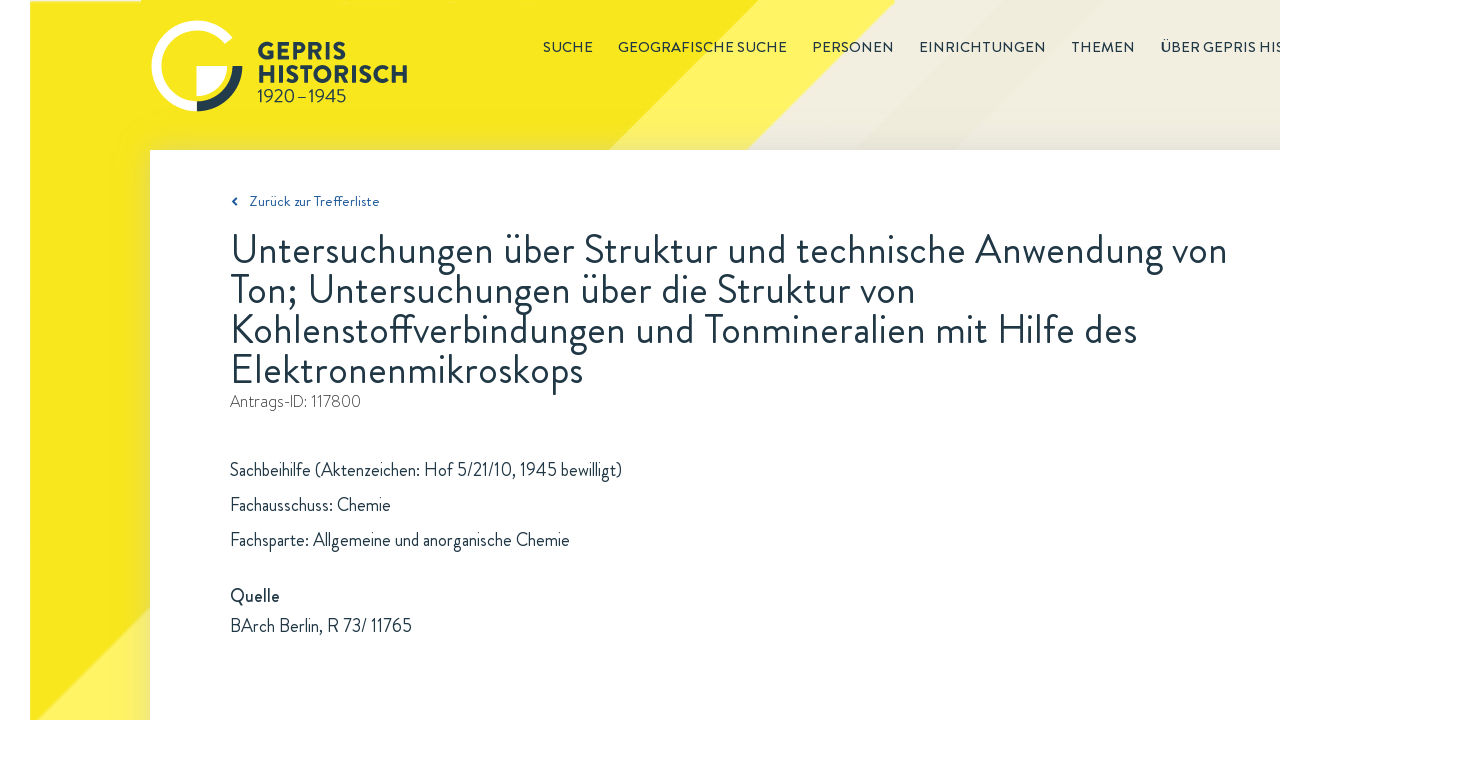

--- FILE ---
content_type: text/html; charset=utf-8
request_url: https://gepris-historisch.dfg.de/fall/117800?
body_size: 61287
content:

  <html lang="de">
    <head>
      <meta charset="utf-8">
      <link rel="icon" href="/img/icons/gehis-favicon.ico" type="image/x-icon" />
      <title data-react-helmet="true">Untersuchungen über Struktur und technische Anwendung von Ton; Untersuchungen über die Struktur von Kohlenstoffverbindungen und Tonmineralien mit Hilfe des Elektronenmikroskops: Ein Antrag in GEPRIS Historisch | DFG</title>
      <meta data-react-helmet="true" name="description" content="Untersuchungen über Struktur und technische Anwendung von Ton; Untersuchungen über die Struktur von Kohlenstoffverbindungen und Tonmineralien mit Hilfe des Elektronenmikroskops ist ein Antrag in GEPRIS Historisch, dem Nachweissystem historischer DFG-Projekte."/>
      
      <link rel="stylesheet" href="/css/style.css" />
      <link rel="stylesheet" href="/css/common.css" />
      <link rel="stylesheet" href="/css/start.css" />
      <link rel="stylesheet" href="/css/redaktionsseiten.css" />
      <style id="jss-server-side">.MuiButtonBase-root {
  color: inherit;
  border: 0;
  cursor: pointer;
  margin: 0;
  display: inline-flex;
  outline: 0;
  padding: 0;
  position: relative;
  align-items: center;
  user-select: none;
  border-radius: 0;
  vertical-align: middle;
  -moz-appearance: none;
  justify-content: center;
  text-decoration: none;
  background-color: transparent;
  -webkit-appearance: none;
  -webkit-tap-highlight-color: transparent;
}
.MuiButtonBase-root::-moz-focus-inner {
  border-style: none;
}
.MuiButtonBase-root.Mui-disabled {
  cursor: default;
  pointer-events: none;
}
@media print {
  .MuiButtonBase-root {
    color-adjust: exact;
  }
}
  .MuiIconButton-root {
    flex: 0 0 auto;
    color: rgba(0, 0, 0, 0.54);
    padding: 12px;
    overflow: visible;
    font-size: 1.5rem;
    text-align: center;
    transition: background-color 150ms cubic-bezier(0.4, 0, 0.2, 1) 0ms;
    border-radius: 50%;
  }
  .MuiIconButton-root:hover {
    background-color: rgba(0, 0, 0, 0.04);
  }
  .MuiIconButton-root.Mui-disabled {
    color: rgba(0, 0, 0, 0.26);
    background-color: transparent;
  }
@media (hover: none) {
  .MuiIconButton-root:hover {
    background-color: transparent;
  }
}
  .MuiIconButton-edgeStart {
    margin-left: -12px;
  }
  .MuiIconButton-sizeSmall.MuiIconButton-edgeStart {
    margin-left: -3px;
  }
  .MuiIconButton-edgeEnd {
    margin-right: -12px;
  }
  .MuiIconButton-sizeSmall.MuiIconButton-edgeEnd {
    margin-right: -3px;
  }
  .MuiIconButton-colorInherit {
    color: inherit;
  }
  .MuiIconButton-colorPrimary {
    color: #3f51b5;
  }
  .MuiIconButton-colorPrimary:hover {
    background-color: rgba(63, 81, 181, 0.04);
  }
@media (hover: none) {
  .MuiIconButton-colorPrimary:hover {
    background-color: transparent;
  }
}
  .MuiIconButton-colorSecondary {
    color: #f50057;
  }
  .MuiIconButton-colorSecondary:hover {
    background-color: rgba(245, 0, 87, 0.04);
  }
@media (hover: none) {
  .MuiIconButton-colorSecondary:hover {
    background-color: transparent;
  }
}
  .MuiIconButton-sizeSmall {
    padding: 3px;
    font-size: 1.125rem;
  }
  .MuiIconButton-label {
    width: 100%;
    display: flex;
    align-items: inherit;
    justify-content: inherit;
  }
  .MuiSvgIcon-root {
    fill: currentColor;
    width: 1em;
    height: 1em;
    display: inline-block;
    font-size: 1.5rem;
    transition: fill 200ms cubic-bezier(0.4, 0, 0.2, 1) 0ms;
    flex-shrink: 0;
    user-select: none;
  }
  .MuiSvgIcon-colorPrimary {
    color: #3f51b5;
  }
  .MuiSvgIcon-colorSecondary {
    color: #f50057;
  }
  .MuiSvgIcon-colorAction {
    color: rgba(0, 0, 0, 0.54);
  }
  .MuiSvgIcon-colorError {
    color: #f44336;
  }
  .MuiSvgIcon-colorDisabled {
    color: rgba(0, 0, 0, 0.26);
  }
  .MuiSvgIcon-fontSizeInherit {
    font-size: inherit;
  }
  .MuiSvgIcon-fontSizeSmall {
    font-size: 1.25rem;
  }
  .MuiSvgIcon-fontSizeLarge {
    font-size: 2.1875rem;
  }
  .jss12 {
    width: 1200px;
    z-index: 10;
    position: relative;
    box-shadow: 0 0 28px rgba(197,197,197,0.5);
    padding-left: 80px;
    padding-right: 80px;
    background-color: #fff;
  }
  .jss12.startseite {
    width: 1440px;
    height: 499px;
    background: url("/components/img/background/Hintergrund-Startseite-PaperWrap.png") #ffffff no-repeat;
    margin-left: -120px;
    padding-left: 0;
    padding-right: 0;
  }
  .jss13 {
    clear: both;
    margin-top: 55px;
    padding-bottom: 21px;
  }
  .jss14 {
    display: inline;
    font-size: 14px;
    margin-right: 40px;
  }
  .jss14 [class^="gehis-"]::before {
    margin-left: 10px;
  }
  .jss15 {
    font-size: 15px;
    font-family: "Brandon Grotesque", sans-serif;
    font-weight: normal;
    line-height: 22px;
    padding-top: 40px;
    padding-bottom: 18px;
  }
  .jss15.gehis-pfeil-zuruck-zur-liste a {
    color: #1E599B;
  }
  .jss16 > h1 {
    color: #203745;
    font-size: 40px;
  }
  .jss16 .fall-id, .jss16 .einrichtung-id, .jss16 .person-id {
    color: #333333;
    font-size: 16px;
    font-family: "BrandonTextW01-Light", sans-serif;
    line-height: 23px;
    margin-bottom: 40px;
  }
  .jss16 .fall-details, .jss16 .einrichtung-details, .jss16 .person-details {
    color: #203745;
    font-size: 18px;
    line-height: 35px;
    margin-bottom: 135px;
  }
  .jss16 .fall-details a {
    text-decoration: underline;
  }
  .jss16 .fall-details a:hover {
    color: #1E599B;
  }
  .jss16 .root-einrichtung {
    color: #1E599B;
    font-size: 18px;
    line-height: 35px;
    text-decoration: underline;
  }
  .jss16 h2 {
    font-size: 18px;
    margin-top: 25px;
    font-weight: 500;
    line-height: 26px;
  }
  .jss16 .person-bild {
    float: right;
    padding: 10px;
    box-shadow: 0 0 30px rgba(0, 0, 0, 0.15);
    margin-left: 30px;
  }
  .jss16 .einrichtung-details p {
    margin-bottom: 15px;
  }
  .jss16 .einrichtung-details a {
    color: #1E599B;
    text-decoration: underline;
  }
  .jss17 {
    font-size: 18px;
    font-family: "Brandon Grotesque", sans-serif;
    font-weight: bold;
    line-height: 26px;
    margin-bottom: 66px;
  }
  .jss17 figure {
    clear: both;
    display: block;
    box-shadow: 0 0 26px -7px rgba(0, 0, 0, 0.21);
    margin-left: 0;
  }
  .jss17 > input, .jss17 figure > div {
    display: none;
  }
  .jss17 figure > div {
    color: #203745;
    width: 100%;
    padding: 30px;
    font-size: 18px;
    font-family: "Brandon Grotesque", sans-serif;
    font-weight: normal;
    line-height: 26px;
  }
  .jss17 #tab-faelle:checked ~ figure .tab-faelle, .jss17 #tab-personen:checked ~ figure .tab-personen, .jss17 #tab-einrichtungen:checked ~ figure .tab-einrichtungen, .jss17 #tab-untereinrichtungen:checked ~ figure .tab-untereinrichtungen {
    display: block;
  }
  .jss17 #tab-faelle ~ nav label[for="tab-faelle"]::before, .jss17 #tab-personen ~ nav label[for="tab-personen"]::before, .jss17 #tab-einrichtungen ~ nav label[for="tab-einrichtungen"]::before, .jss17 #tab-untereinrichtungen ~ nav label[for="tab-untereinrichtungen"]::before {
    top: -2px;
    left: 0;
    width: 16px;
    height: 16px;
    content: url(/components/img/icons/Etikett-Inaktiv-Fall.svg);
    position: absolute;
  }
  .jss17 #tab-faelle:checked ~ nav label[for="tab-faelle"]::after, .jss17 #tab-personen:checked ~ nav label[for="tab-personen"]::after, .jss17 #tab-einrichtungen:checked ~ nav label[for="tab-einrichtungen"]::after, .jss17 #tab-untereinrichtungen:checked ~ nav label[for="tab-untereinrichtungen"]::after {
    top: 10px;
    left: 0;
    color: #203745;
    width: 205px;
    height: 10px;
    content: url(/components/img/background/whitespace-tabs-205x60px.png);
    z-index: -10;
    position: absolute;
  }
  .jss17 #tab-einrichtungen:checked ~ nav label[for="tab-einrichtungen"]::after {
    content: url(/components/img/background/whitespace-tabs-270x60px.png);
  }
  .jss17 #tab-untereinrichtungen:checked ~ nav label[for="tab-untereinrichtungen"]::after {
    width: 240px;
    content: url(/components/img/background/whitespace-tabs-435x60px.png);
  }
  .jss17 nav label {
    color: #203745;
    float: left;
    padding: 13px 32px 20px;
  }
  .jss17 #tab-faelle ~ nav label[for="tab-faelle"], .jss17 #tab-personen ~ nav label[for="tab-personen"] {
    width: 205px;
    margin-right: 5px;
  }
  .jss17 #tab-untereinrichtungen ~ nav label[for="tab-untereinrichtungen"] {
    width: 435px;
    margin-right: 5px;
  }
  .jss17 #tab-einrichtungen ~ nav label[for="tab-einrichtungen"] {
    width: 270px;
    margin-right: 5px;
  }
  .jss17 #tab-faelle:checked ~ nav label[for="tab-faelle"], .jss17 #tab-personen:checked ~ nav label[for="tab-personen"], .jss17 #tab-einrichtungen:checked ~ nav label[for="tab-einrichtungen"], .jss17 #tab-untereinrichtungen:checked ~ nav label[for="tab-untereinrichtungen"] {
    color: #203745;
    position: relative;
    box-shadow: 0 -5px 26px -7px rgba(0, 0, 0, 0.21);
  }
  .jss17 #tab-faelle ~ nav label[for="tab-faelle"], .jss17 #tab-personen ~ nav label[for="tab-personen"], .jss17 #tab-einrichtungen ~ nav label[for="tab-einrichtungen"], .jss17 #tab-untereinrichtungen ~ nav label[for="tab-untereinrichtungen"] {
    color: #333333;
    z-index: 100;
    position: relative;
    box-shadow: 0 -5px 26px -7px rgba(0, 0, 0, 0.21);
    text-transform: uppercase;
  }
  .jss17 #tab-faelle:checked ~ nav label[for="tab-faelle"]:before {
    top: -2px;
    left: 0;
    width: 16px;
    height: 16px;
    content: url(/components/img/icons/Etikett-Fall.svg);
    position: absolute;
  }
  .jss17 #tab-personen:checked ~ nav label[for="tab-personen"]:before {
    top: -2px;
    left: 0;
    width: 16px;
    height: 16px;
    content: url(/components/img/icons/Etikett-Person.svg);
    position: absolute;
  }
  .jss17 #tab-einrichtungen:checked ~ nav label[for="tab-einrichtungen"]:before, .jss17 #tab-untereinrichtungen:checked ~ nav label[for="tab-untereinrichtungen"]:before {
    top: -2px;
    left: 0;
    width: 16px;
    height: 16px;
    content: url(/components/img/icons/Etikett-Institution.svg);
    position: absolute;
  }
  .jss17 ul {
    margin-top: 44px;
  }
  .jss17 li a {
    color: #1E599B;
  }
  .jss17 li {
    margin-bottom: 15px;
  }
  .jss17 ul.collapsible-list {
    margin-top: 0;
    margin-left: 20px;
    margin-bottom: 0;
  }
  .jss17 ul.collapsible-list li {
    margin-top: 0;
    margin-bottom: 5px;
  }
  .jss17 button {
    padding: 0;
  }
  .jss17 button:hover {
    background-color: transparent;
  }
  .jss17 .tab-personen.einrichtung p:first-of-type, .jss17 .tab-personen.person p:first-of-type, .jss17 .tab-einrichtungen.fall p:first-of-type, .jss17 .tab-personen.fall p:first-of-type {
    margin-left: 35px;
  }
  .jss17 .tab-personen li {
    display: flex;
  }
  .jss17 .tab-personen p {
    margin-left: 35px;
    margin-bottom: 40px;
  }
  .jss17 .tab-personen.fall li .person-name {
    width: 630px;
  }
  .jss17 li .person-margin {
    width: 20px;
    margin-right: 15px;
  }
  .jss17 .tab-personen.einrichtung li.birthdate {
    font-size: 16px;
    margin-left: -20px;
    margin-bottom: 10px;
  }
  .jss17 .tab-personen.einrichtung li.einrichtung:first-of-type {
    margin-top: 10px;
  }
  .jss17 .tab-personen.einrichtung .collapsible-list li:last-of-type {
    margin-bottom: 15px;
  }
  .jss17 .tab-personen.person li.birthdate {
    font-size: 16px;
    margin-left: -20px;
    margin-bottom: 10px;
  }
  .jss17 .tab-personen.person li.einrichtung:first-of-type {
    margin-top: 10px;
  }
  .jss17 .tab-personen.person .collapsible-list li:last-of-type {
    margin-bottom: 15px;
  }
  .jss17 .tab-personen.fall li.birthdate {
    font-size: 16px;
    margin-left: -20px;
    margin-bottom: 10px;
  }
  .jss17 .tab-personen.fall li.einrichtung:first-of-type {
    margin-top: 10px;
  }
  .jss17 .tab-personen.fall .collapsible-list li:last-of-type {
    margin-bottom: 15px;
  }
  .jss17 .tab-faelle.einrichtung p:first-of-type, .jss17 .tab-faelle.fall p:first-of-type, .jss17 .tab-faelle.person p:first-of-type, .jss17 .tab-untereinrichtungen.einrichtung p:first-of-type {
    margin-left: 35px;
  }
  .jss17 .tab-faelle li {
    display: flex;
  }
  .jss17 li .fall-margin {
    width: 20px;
    margin-right: 15px;
  }
  .jss17 li .fall-titel, .jss17 li .fall-foerderung, .jss17 li .fall-jahr {
    padding-right: 10px;
  }
  .jss17 li .fall-titel {
    width: 608px;
  }
  .jss17 li .fall-foerderung {
    width: 160px;
  }
  .jss17 li .fall-jahr {
    width: 70px;
  }
  .jss17 .tab-faelle p {
    margin-left: 35px;
    margin-bottom: 45px;
  }
  .jss17 .tab-faelle ul {
    margin-top: 0;
    margin-bottom: 0;
  }
  .jss17 .tab-faelle .fall-titel li {
    margin-bottom: 0;
  }
  .jss17 .tab-faelle.einrichtung .MuiCollapse-wrapperInner li.birthdate {
    margin-top: 5px;
  }
  .jss17 .tab-faelle.einrichtung .MuiCollapse-wrapperInner li:last-of-type {
    margin-bottom: 15px;
  }
  .jss17 .tab-einrichtungen.person p:first-of-type {
    margin-left: 35px;
  }
  .jss17 .tab-einrichtungen li {
    display: flex;
  }
  .jss17 .tab-einrichtungen.person .einrichtung-titel ul li:first-of-type {
    margin-top: 10px;
  }
  .jss17 li .einrichtung-margin {
    width: 20px;
    margin-right: 15px;
  }
  .jss17 ul.untereinrichtungen {
    margin-top: 15px;
    margin-left: 30px;
    margin-bottom: 0;
  }
  .jss17 .tab-untereinrichtungen ul.untereinrichtungen {
    margin-left: 0;
  }
  .jss17 .tab-untereinrichtungen.einrichtung li {
    margin-left: 35;
  }
  .jss17 .tab-untereinrichtungen p                  .jss17 .tab-einrichtungen p {
    margin-left: 35px;
    margin-bottom: 40px;
  }
  .jss17 nav label:hover {
    color: #1E599B;
  }
  .jss18 {
    font-size: 18px;
    margin-top: 66px;
    line-height: 26px;
    margin-bottom: 130px;
    padding-right: 20px;
  }
  .jss18 .quellen, .jss18 .links {
    width: 100%;
  }
  .jss18 h2 {
    color: #203745;
    font-size: 18px;
    font-weight: 500;
    line-height: 26px;
    margin-bottom: 5px;
  }
  .jss18 a {
    color: #1E599B;
  }
  .jss18 .bildnachweis {
    margin-top: 60px;
  }
  .jss18 .bildnachweis h2 {
    font-size: 16px;
  }
  .jss18 .bildnachweis li {
    font-size: 16px;
  }
  .jss1 {
    height: 150px;
  }
  .jss2 {
    width: 1440px;
    margin: 0 0 0 30px;
    position: relative;
    background: url("/components/img/background/dreiecke-gelb.png") 0 0 no-repeat,
                   url("/components/img/background/Hintergrund-rotiert-1440x3000px.svg") #f4f1e6 0 0 no-repeat;
  }
  .jss2::before {
    height: 100%;
  }
  .jss3 {
    margin: 0 auto;
    max-width: 1200px;
  }
  .jss4 {
    float: right;
    font-size: 15px;
    margin-top: 36px;
    font-weight: 500;
    line-height: 22px;
    text-transform: uppercase;
  }
  .jss4 .main-menu-item {
    display: inline;
    list-style-type: none;
  }
  .jss4 .main-menu-item a {
    color: inherit;
    padding-left: 25px;
    text-decoration: none;
  }
  .jss4 .main-menu-item.active {
    margin-left: 25px;
    border-bottom: 1px solid #203745;
    padding-bottom: 1px;
  }
  .jss4 .main-menu-item a:hover {
    color: #1E599B;
  }
  .jss4 .main-menu-item a:visited {
    color: inherit;
  }
  .jss5 .gehis-logo {
    float: left;
  }
  .jss5 .gehis-logo a {
    float: left;
    display: inline-block;
    margin-top: 20px;
  }
  .jss6 {
    width: 1440px;
    z-index: 1;
    margin-top: -25px;
    padding-top: 50px;
    padding-left: 120px;
    padding-right: 125px;
    padding-bottom: 60px;
    background-color: #f0dc1c;
  }
  .jss7.gehis-logo {
    float: left;
  }
  .jss7.dfg-logo {
    float: right;
    margin-top: 7px;
  }
  .jss8 {
    color: #ffffff;
    padding: 20px 125px 25px 120px;
    font-size: 14px;
    background-color: #203745;
  }
  .jss8 .copyright {
    float: left;
  }
  .jss8 ul {
    float: right;
  }
  .jss8 .site-map-item {
    display: inline;
  }
  .jss8 .site-map-item:after {
    width: 1em;
    content: "|";
    display: inline-block;
    position: relative;
    text-align: center;
  }
  .jss8 .site-map-item:last-child::after {
    display: none;
  }
  .jss8 .site-map-item a {
    color: #ffffff;
    text-decoration: none;
  }
  .jss8 .site-map-item a:hover {
    text-decoration: underline;
  }
  .jss8 .site-map-item a:visited {
    color: #ffffff;
  }
  .jss10 {
    bottom: 0px;
    z-index: 10;
    position: sticky;
    background: red;
  }
  .jss11 {
    left: 1400px;
    width: 31px;
    bottom: 170px;
    height: 31px;
    position: absolute;
    background: url("/components/img/icons/Top-of-Page-Normal.svg") 0 0 no-repeat;
    transition: opacity .5s, visibility .5s;
  }
  .jss11:hover {
    background: url("/components/img/icons/Top-of-Page-Hover.svg") 0 0 no-repeat;
  }
  .jss11.fadeIn {
    opacity: 1;
    visibility: visible;
  }
  .jss11.fadeOut {
    opacity: 0;
    visibility: hidden;
  }</style>
    </head>
    <body  >
      <script defer src="https://consent.dfg.de/cookiebanner/cookieconsent.js"></script>
      
  <!-- Matomo Tag Manager -->
  <script type="text/plain" data-cookiecategory="analytics">
    var _mtm = _mtm || [];
    _mtm.push({'mtm.startTime': (new Date().getTime()), 'event': 'mtm.Start'});
    var d=document, g=d.createElement('script'), s=d.getElementsByTagName('script')[0];
    g.type='text/javascript'; g.async=true; g.defer=true; g.src='https://log.dfg.de/js/container_ZhjYPdNA.js'; s.parentNode.insertBefore(g,s);
  </script>
  <!-- End Matomo Tag Manager -->

      <div id="root"><div class="jss2"><div class="jss3"><header class="jss1"><div class="jss5"><div class="gehis-logo"><a target="_self" href="/"><img src="/components/img/logos/gepris-historisch-logo.svg" width="257px" height="92px" alt="Logo: GEPRIS historisch"/></a></div><nav class="jss4"><ul><li class="main-menu-item"><a target="_self" href="/search?">Suche</a></li><li class="main-menu-item"><a target="_self" href="/map">Geografische Suche</a></li><li class="main-menu-item"><a target="_self" href="/register/personen?">Personen</a></li><li class="main-menu-item"><a target="_self" href="/register/einrichtungen?">Einrichtungen</a></li><li class="main-menu-item"><a target="_self" href="/editorial/themen">Themen</a></li><li class="main-menu-item"><a target="_self" href="/editorial/about">Über GEPRIS historisch</a></li></ul></nav></div></header><div class="jss9"><div class="jss12"><div class="jss15 gehis-pfeil-zuruck-zur-liste"><a target="_self" href="/search?">Zurück zur Trefferliste</a></div><div class="jss16 fall"><h1>Untersuchungen über Struktur und technische Anwendung von Ton; Untersuchungen über die Struktur von Kohlenstoffverbindungen und Tonmineralien mit Hilfe des Elektronenmikroskops</h1><p class="fall-id">Antrags-ID: <!-- -->117800</p><div class="fall-details"><p>Sachbeihilfe (Aktenzeichen: Hof 5/21/10, 1945 bewilligt)</p><p>Fachausschuss: Chemie</p><p>Fachsparte: Allgemeine und anorganische Chemie</p><h2>Quelle</h2><p>BArch Berlin, R 73/ 11765</p></div></div><div class="jss17"><input type="radio" value="personen" id="tab-personen" checked="" name="tabs"/><input type="radio" value="einrichtungen" id="tab-einrichtungen" name="tabs"/><nav><label for="tab-personen">1 Person</label><label for="tab-einrichtungen">1 Einrichtung</label></nav><figure><div class="tab-personen fall"><p>Antragsbeteiligt</p><ul><li><div class="person-margin"><button class="MuiButtonBase-root MuiIconButton-root" tabindex="0" type="button"><span class="MuiIconButton-label"><svg class="MuiSvgIcon-root" focusable="false" viewBox="0 0 24 24" aria-hidden="true"><path d="M16.59 8.59L12 13.17 7.41 8.59 6 10l6 6 6-6z"></path></svg></span></button></div><div class="person-name"><a target="_self" href="/person/5105208?"><span class="name">Hofmann, Ulrich</span></a></div><div class="person-rolle">Antragsteller</div></li></ul></div><div class="tab-einrichtungen fall"><p>Beteiligte Einrichtung</p><ul><li><div class="einrichtung-margin"></div><div class="einrichtung-titel"><a target="_self" href="/einrichtung/2918?">Technische Universität Wien</a><span>, <a target="_self" href="/einrichtung/20713?">Institut für anorganische und analytische Chemie</a></span></div></li></ul></div></figure></div><div class="jss18"><div class="links"><h2>Weiterführende Informationen zum Projekt</h2><ul><li class="gehis-external-link-icon"><a target="_blank" href="https://invenio.bundesarchiv.de/basys2-invenio/direktlink/33a3fe9c-64a1-4f6a-a2b0-f7f78909dfda/">Findbuch des Bundesarchivs, BArch Berlin, R73/11765</a></li></ul></div></div><div class="jss13"><ul><li class="jss14 aktualisierungsdatum">Zuletzt aktualisiert: <span>05.12.2025 09:11</span></li><li class="jss14 drucken"><a href="#">Drucken<i class="gehis-print"></i></a></li><li class="jss14 teilen"><span class="shareLink">Teilen</span><a target="_blank" class="gehis-facebook" href="https://www.facebook.com/sharer/sharer.php?u=http://gepris-historisch.dfg.de" rel="noopener noreferrer"></a><a target="_blank" class="gehis-twitter" href="https://twitter.com/share?text=GEPRIS%20Historisch%20-%20%20DFG%20F%C3%B6rderung%20von%201920%20bis%201945.&amp;url=http://gepris-historisch.dfg.de" rel="noopener noreferrer"></a></li></ul></div></div></div></div><footer><div class="jss6"><div class="identBereich"><a target="_blank" class="jss7 dfg-logo" href="https://www.dfg.de" rel="noopener noreferrer"><img src="/components/img/logos/dfg-logo.svg" alt="Logo Footer: DFG" width="170"/></a></div></div><div class="jss8"><div class="copyright">© DFG <!-- -->2026</div><ul><li class="site-map-item"><a target="_self" href="/">Startseite</a></li><li class="site-map-item"><a target="_self" href="/editorial/about">Über GEPRIS Historisch</a></li><li class="site-map-item"><a target="_self" href="/editorial/impressum">Impressum</a></li><li class="site-map-item"><a target="_blank" href="/editorial/datenschutzhinweise" rel="noopener noreferrer">Datenschutz</a></li></ul></div></footer><div class="jss10"><div class="jss11 fadeOut"></div></div></div></div>
      <script>window.appContext = {"initialState":{"search":{"presets":{"deutsche-atlantische-expedition":{"description":"Deutsche Atlantische Expedition","query":{"entityType":"fall","q":"fall_titel:'Deutsche Atlantische Expedition'"}},"tumorfarm":{"description":"Tumorfarm","query":{"entityType":"fall","q":"fall_titel:'tumorfarm' OR fall_kommentar:'tumorfarm'"}},"sprengkommission":{"description":"Sprengkommission","query":{"entityType":"fall","q":"fall_titel:'sprengkommission' OR fall_kommentar:'sprengkommission'"}},"vertreibung":{"description":"Vertreibung","query":{"entityType":"person","sort":true,"q":"link:('vertriebener' OR 'vertriebene')"}},"frauen":{"description":"Frauen","query":{"entityType":"person","geschlecht":"w,W","sort":true}},"privatgelehrte":{"description":"Privatgelehrte","query":{"entityType":"person","q":"person_kurztext:('Privatgelehrter' OR 'Privatgelehrte')"}},"meister-eckhart":{"description":"Meister Eckhart","query":{"entityType":"fall","q":"+fall_titel:('meister' AND 'eckhart') -id:149038 -id:108245"}},"thesaurus-linguae-latinae":{"description":"Thesaurus Linugae Latinae","query":{"entityType":"fall","q":"+fall_titel:('thesaurus' AND 'linguae')"}},"monumenta-germaniae-historica":{"description":"Monumenta Germaniae Historica","query":{"entityType":"fall","q":"fall_titel:'monumenta germaniae' OR fall_kommentar:'monumenta germaniae'"}},"generalplan-ost":{"description":"Generalplan Ost","query":{"entityType":"fall","q":"link:'generalplan ost'"}},"reichsarbeitsgemeinschaft-fuer-raumforschung":{"description":"Reichsarbeitsgemeinschaft für Raumforschung","query":{"entityType":"fall","q":"link:'Reichsarbeitsgemeinschaft für Raumforschung'"}},"emergency_fonds":{"description":"Emergency Fonds (Emergency Society for German and Austrian Science and Art, New York, USA)","query":{"entityType":"fall","q":"fall_finanzierungsquelle:'Emergency Society for German and Austrian Science and Art'"}},"rockefeller_fonds":{"description":"Rockefeller-Fonds (Rockefeller Foundation und Laura Spelman Rockefeller Memorial, USA)","query":{"entityType":"fall","q":"fall_kommentar:'Rockefeller Foundation' AND NOT id:('115246' OR '133445' OR '143573' OR '147413' OR '131614' OR '128725')"}},"chemie_fonds":{"description":"Chemie-Fonds (Hajimi Hoshi, Japan)","query":{"entityType":"fall","q":"fall_finanzierungsquelle:'Japan-(Chemie-) Ausschusses'"}},"elektrophysik_fonds":{"description":"Elektrophysik-Fonds (General Electric Company, USA, Siemens & Halske A.-G. und Allgemeine Elektrizitäts-Gesellschaft (beide Berlin)","query":{"entityType":"fall","q":"fall_finanzierungsquelle:'Elektrophysik-Ausschusses'"}},"fonds_dpg":{"description":"Fonds der Deutschen Physikalischen Gesellschaft","query":{"entityType":"fall","q":"fall_finanzierungsquelle:'Deutschen Physikalischen Gesellschaft'"}},"oesterreichisch_deutsche_wissenschaftshilfe":{"description":"Österreichisch-Deutsche Wissenschaftshilfe (ÖDW)","query":{"entityType":"fall","q":"fall_finanzierungsquelle:'Österreichisch-Deutschen Wissenschaftshilfe'"}},"wissenschaftliche_akademikerhilfe":{"description":"Wissenschaftliche Akademikerhilfe","query":{"entityType":"fall","q":"fall_finanzierungsquelle:'Wissenschaftlichen Akademikerhilfe'"}},"volksdeutsche_wissenschaftshilfe":{"description":"Volksdeutsche Wissenschaftshilfe (VDW)","query":{"entityType":"fall","q":"fall_finanzierungsquelle:'Volksdeutsche Wissenschaftshilfe'"}},"roche_fonds":{"description":"Roche-Fonds (Fa. Hoffmann-La Roche, Basel)","query":{"entityType":"fall","q":"fall_finanzierungsquelle:'Roche-Fonds'"}},"kriegseinsatz":{"description":"Kriegseinsatz der Geisteswissenschaften","query":{"entityType":"fall","q":"link:'Kriegseinsatz der Geisteswissenschaften'"}},"antraege":{"description":"Geräte-Bewilligungen","query":{"entityType":"fall","beihilfeart":"3","fallstatus":"1","q":"'Quarzspektrographen'"}},"supplementary":{"description":"'Supplementary List of Displaced German Scholars (1937)'","query":{"entityType":"person","sort":true,"q":"'Supplementary List of Displaced German Scholars (1937)'"}},"listof":{"description":"'List of Displaced German Scholars (1936)'","query":{"entityType":"person","sort":true,"q":"'List of Displaced German Scholars (1936)'"}},"emergency_commitee":{"description":"'Emergency Committee in aid of Displaced Foreign Scholars (1941)'","query":{"entityType":"person","sort":true,"q":"'Emergency Committee in aid of Displaced Foreign Scholars (1941)'"}},"nobelpreistraeger":{"description":"Von der DFG 1920 bis 1945 geförderte Nobelpreisträger","query":{"entityType":"person","sort":true,"q":"'Träger des'"}},"bodenforschung":{"description":"'Anträge der Fachsparte Bodenforschung (Geologie, Geophysik, Mineralogie)'","query":{"entityType":"fall","sort":true,"fachsparte":"1"}},"bergwesen":{"description":"'Anträge der Fachsparte Berg- und Hüttenwesen'","query":{"entityType":"fall","sort":true,"fachsparte":"2"}},"forstforschung":{"description":"'Anträge der Fachsparte Forst- und Holzforschung'","query":{"entityType":"fall","sort":true,"fachsparte":"3"}},"physik":{"description":"'Anträge der Fachsparte Physik (Mathematik, Astronomie, Meteorologie); Maschinenbau'","query":{"entityType":"fall","sort":true,"fachsparte":"4"}},"eisen":{"description":"'Anträge der Fachsparte Eisen und Stahl'","query":{"entityType":"fall","sort":true,"fachsparte":"5"}},"nichteisenmetalle":{"description":"'Anträge der Fachsparte Nichteisenmetalle'","query":{"entityType":"fall","sort":true,"fachsparte":"6"}},"elektrotechnik":{"description":"'Anträge der Fachsparte Elektrotechnik'","query":{"entityType":"fall","sort":true,"fachsparte":"7"}},"landbauwissenschaft":{"description":"'Landbauwissenschaft und Biologie (Zoologie und Botanik)'","query":{"entityType":"fall","sort":true,"fachsparte":"8"}},"wehrmedizin":{"description":"'Anträge der Fachsparte Wehrmedizin'","query":{"entityType":"fall","sort":true,"fachsparte":"9"}},"allgemeinemedizin":{"description":"'Anträge der Fachsparte Allgemeine Medizin'","query":{"entityType":"fall","sort":true,"fachsparte":"10"}},"treibstoffe":{"description":"'Anträge der Fachsparte Treibstoffe'","query":{"entityType":"fall","sort":true,"fachsparte":"11"}},"anorganische":{"description":"'Anträge der Fachsparte Anorganische und allgemeine Chemie'","query":{"entityType":"fall","sort":true,"fachsparte":"12"}},"organische":{"description":"'Anträge der Fachsparte Organische Chemie und Biochemie'","query":{"entityType":"fall","sort":true,"fachsparte":"13"}},"bevoelkerungspolitik":{"description":"'Anträge der Fachsparte Bevölkerungspolitik, Erbbiologie und Rassenpflege'","query":{"entityType":"fall","sort":true,"fachsparte":"14"}},"verkehrswesen":{"description":"'Anträge der Fachsparte Verkehrswesen'","query":{"entityType":"fall","sort":true,"fachsparte":"15"}},"kolonialwissenschaftliche":{"description":"'Anträge der Fachsparte Kolonialwissenschaftliche Abteilung'","query":{"entityType":"fall","sort":true,"fachsparte":"16"}},"veterinaermedizin":{"description":"'Anträge der Fachsparte Veterinärmedizin'","query":{"entityType":"fall","sort":true,"fachsparte":"17"}},"raumforschung":{"description":"'Anträge der Fachsparte Raumforschung'","query":{"entityType":"fall","sort":true,"fachsparte":"18"}},"maschinenbau":{"description":"'Maschinenbau'","query":{"entityType":"fall","sort":true,"fachsparte":"19"}},"biologie":{"description":"'Anträge der Fachsparte Biologie'","query":{"entityType":"fall","sort":true,"fachsparte":"20"}},"bauwesen":{"description":"'Anträge der Fachsparte Bauwesen (Hoch- und Tiefbau)'","query":{"entityType":"fall","sort":true,"fachsparte":"21"}},"mathematik":{"description":"'Anträge der Fachsparte Mathematik'","query":{"entityType":"fall","sort":true,"fachsparte":"22"}},"mineraloelforschung":{"description":"'Anträge der Fachsparte Mineralölforschung'","query":{"entityType":"fall","sort":true,"fachsparte":"25"}},"krebsforschung":{"description":"'Anträge der Fachsparte Krebsforschung'","query":{"entityType":"fall","sort":true,"fachsparte":"26"}},"aerodynamik":{"description":"'Anträge der Fachsparte Aerodynamik'","query":{"entityType":"fall","sort":true,"fachsparte":"27"}},"nahrungsmitteltechnik":{"description":"'Anträge der Fachsparte Nahrungsmitteltechnik'","query":{"entityType":"fall","sort":true,"fachsparte":"28"}},"faserstoff":{"description":"'Anträge der Fachsparte Faserstoff-Forschung'","query":{"entityType":"fall","sort":true,"fachsparte":"29"}},"kernphysik":{"description":"'Anträge der Fachsparte Kernphysik'","query":{"entityType":"fall","sort":true,"fachsparte":"30"}},"hochfrequenzforschung":{"description":"'Anträge der Fachsparte Hochfrequenzforschung'","query":{"entityType":"fall","sort":true,"fachsparte":"31"}},"fernsteuerungstechnik":{"description":"'Anträge der Fachsparte Fernsteuerungstechnik'","query":{"entityType":"fall","sort":true,"fachsparte":"32"}},"fettforschung":{"description":"'Anträge der Fachsparte Fettforschung'","query":{"entityType":"fall","sort":true,"fachsparte":"33"}},"waffentechnik":{"description":"'Anträge der Fachsparte Waffentechnik'","query":{"entityType":"fall","sort":true,"fachsparte":"34"}},"ballistik":{"description":"'Anträge der Fachsparte Ballistik'","query":{"entityType":"fall","sort":true,"fachsparte":"35"}},"strahlvortrieb":{"description":"'Anträge der Fachsparte Strahlvortrieb'","query":{"entityType":"fall","sort":true,"fachsparte":"36"}},"seuchenforschung":{"description":"'Anträge der Fachsparte Seuchenforschung'","query":{"entityType":"fall","sort":true,"fachsparte":"37"}},"sonderaufgaben":{"description":"'Anträge der Fachsparte Sonderaufgaben der erdkundlichen Forschung'","query":{"entityType":"fall","sort":true,"fachsparte":"38"}},"sprengstoffphysik":{"description":"'Anträge der Fachsparte Sprengstoffphysik'","query":{"entityType":"fall","sort":true,"fachsparte":"39"}},"werkstoffpruefung":{"description":"'Anträge der Fachsparte Werkstoffprüfung'","query":{"entityType":"fall","sort":true,"fachsparte":"40"}},"kunststoffe":{"description":"'Anträge der Fachsparte Kunststoffe'","query":{"entityType":"fall","sort":true,"fachsparte":"41"}},"empirische":{"description":"'Anträge der Fachsparte Empirische Wirtschaftsforschung'","query":{"entityType":"fall","sort":true,"fachsparte":"42"}},"munitionstechnik":{"description":"'Anträge der Fachsparte Munitionstechnik'","query":{"entityType":"fall","sort":true,"fachsparte":"43"}},"marinegeographie":{"description":"'Anträge der Fachsparte Marinegeographie'","query":{"entityType":"fall","sort":true,"fachsparte":"44"}}},"registerBuckets":{"msgValue":"Register","label":"Register","subBuckets":[{"prefix":"A","msgValue":"A","subBuckets":[{"lowerBound":"AA","upperBound":"AH","msgValue":"AA-AH"},{"lowerBound":"AI","upperBound":"AQ","msgValue":"AI-AQ"},{"lowerBound":"AR","upperBound":"AZ","msgValue":"AR-AZ"},{"prefix":"A","msgValue":"A","label":"Alle anzeigen"}]},{"prefix":"B","msgValue":"B","subBuckets":[{"lowerBound":"BA","upperBound":"BH","msgValue":"BA-BH"},{"lowerBound":"BI","upperBound":"BQ","msgValue":"BI-BQ"},{"lowerBound":"BR","upperBound":"BZ","msgValue":"BR-BZ"},{"prefix":"B","msgValue":"B","label":"Alle anzeigen"}]},{"prefix":"C","msgValue":"C","subBuckets":[{"lowerBound":"CA","upperBound":"CH","msgValue":"CA-CH"},{"lowerBound":"CI","upperBound":"CQ","msgValue":"CI-CQ"},{"lowerBound":"CR","upperBound":"CZ","msgValue":"CR-CZ"},{"prefix":"C","msgValue":"C","label":"Alle anzeigen"}]},{"prefix":"D","msgValue":"D","subBuckets":[{"lowerBound":"DA","upperBound":"DH","msgValue":"DA-DH"},{"lowerBound":"DI","upperBound":"DQ","msgValue":"DI-DQ"},{"lowerBound":"DR","upperBound":"DZ","msgValue":"DR-DZ"},{"prefix":"D","msgValue":"D","label":"Alle anzeigen"}]},{"prefix":"E","msgValue":"E","subBuckets":[{"lowerBound":"EA","upperBound":"EH","msgValue":"EA-EH"},{"lowerBound":"EI","upperBound":"EQ","msgValue":"EI-EQ"},{"lowerBound":"ER","upperBound":"EZ","msgValue":"ER-EZ"},{"prefix":"E","msgValue":"E","label":"Alle anzeigen"}]},{"prefix":"F","msgValue":"F","subBuckets":[{"lowerBound":"FA","upperBound":"FH","msgValue":"FA-FH"},{"lowerBound":"FI","upperBound":"FQ","msgValue":"FI-FQ"},{"lowerBound":"FR","upperBound":"FZ","msgValue":"FR-FZ"},{"prefix":"F","msgValue":"F","label":"Alle anzeigen"}]},{"prefix":"G","msgValue":"G","subBuckets":[{"lowerBound":"GA","upperBound":"GH","msgValue":"GA-GH"},{"lowerBound":"GI","upperBound":"GQ","msgValue":"GI-GQ"},{"lowerBound":"GR","upperBound":"GZ","msgValue":"GR-GZ"},{"prefix":"G","msgValue":"G","label":"Alle anzeigen"}]},{"prefix":"H","msgValue":"H","subBuckets":[{"lowerBound":"HA","upperBound":"HH","msgValue":"HA-HH"},{"lowerBound":"HI","upperBound":"HQ","msgValue":"HI-HQ"},{"lowerBound":"HR","upperBound":"HZ","msgValue":"HR-HZ"},{"prefix":"H","msgValue":"H","label":"Alle anzeigen"}]},{"prefix":"I","msgValue":"I","subBuckets":[{"lowerBound":"IA","upperBound":"IH","msgValue":"IA-IH"},{"lowerBound":"II","upperBound":"IQ","msgValue":"II-IQ"},{"lowerBound":"IR","upperBound":"IZ","msgValue":"IR-IZ"},{"prefix":"I","msgValue":"I","label":"Alle anzeigen"}]},{"prefix":"J","msgValue":"J","subBuckets":[{"lowerBound":"JA","upperBound":"JH","msgValue":"JA-JH"},{"lowerBound":"JI","upperBound":"JQ","msgValue":"JI-JQ"},{"lowerBound":"JR","upperBound":"JZ","msgValue":"JR-JZ"},{"prefix":"J","msgValue":"J","label":"Alle anzeigen"}]},{"prefix":"K","msgValue":"K","subBuckets":[{"lowerBound":"KA","upperBound":"KH","msgValue":"KA-KH"},{"lowerBound":"KI","upperBound":"KQ","msgValue":"KI-KQ"},{"lowerBound":"KR","upperBound":"KZ","msgValue":"KR-KZ"},{"prefix":"K","msgValue":"K","label":"Alle anzeigen"}]},{"prefix":"L","msgValue":"L","subBuckets":[{"lowerBound":"LA","upperBound":"LH","msgValue":"LA-LH"},{"lowerBound":"LI","upperBound":"LQ","msgValue":"LI-LQ"},{"lowerBound":"LR","upperBound":"LZ","msgValue":"LR-LZ"},{"prefix":"L","msgValue":"L","label":"Alle anzeigen"}]},{"prefix":"M","msgValue":"M","subBuckets":[{"lowerBound":"MA","upperBound":"MH","msgValue":"MA-MH"},{"lowerBound":"MI","upperBound":"MQ","msgValue":"MI-MQ"},{"lowerBound":"MR","upperBound":"MZ","msgValue":"MR-MZ"},{"prefix":"M","msgValue":"M","label":"Alle anzeigen"}]},{"prefix":"N","msgValue":"N","subBuckets":[{"lowerBound":"NA","upperBound":"NH","msgValue":"NA-NH"},{"lowerBound":"NI","upperBound":"NQ","msgValue":"NI-NQ"},{"lowerBound":"NR","upperBound":"NZ","msgValue":"NR-NZ"},{"prefix":"N","msgValue":"N","label":"Alle anzeigen"}]},{"prefix":"O","msgValue":"O","subBuckets":[{"lowerBound":"OA","upperBound":"OH","msgValue":"OA-OH"},{"lowerBound":"OI","upperBound":"OQ","msgValue":"OI-OQ"},{"lowerBound":"OR","upperBound":"OZ","msgValue":"OR-OZ"},{"prefix":"O","msgValue":"O","label":"Alle anzeigen"}]},{"prefix":"P","msgValue":"P","subBuckets":[{"lowerBound":"PA","upperBound":"PH","msgValue":"PA-PH"},{"lowerBound":"PI","upperBound":"PQ","msgValue":"PI-PQ"},{"lowerBound":"PR","upperBound":"PZ","msgValue":"PR-PZ"},{"prefix":"P","msgValue":"P","label":"Alle anzeigen"}]},{"prefix":"Q","msgValue":"Q","subBuckets":[{"lowerBound":"QA","upperBound":"QH","msgValue":"QA-QH"},{"lowerBound":"QI","upperBound":"QQ","msgValue":"QI-QQ"},{"lowerBound":"QR","upperBound":"QZ","msgValue":"QR-QZ"},{"prefix":"Q","msgValue":"Q","label":"Alle anzeigen"}]},{"prefix":"R","msgValue":"R","subBuckets":[{"lowerBound":"RA","upperBound":"RH","msgValue":"RA-RH"},{"lowerBound":"RI","upperBound":"RQ","msgValue":"RI-RQ"},{"lowerBound":"RR","upperBound":"RZ","msgValue":"RR-RZ"},{"prefix":"R","msgValue":"R","label":"Alle anzeigen"}]},{"prefix":"S","msgValue":"S","subBuckets":[{"lowerBound":"SA","upperBound":"SH","msgValue":"SA-SH"},{"lowerBound":"SI","upperBound":"SQ","msgValue":"SI-SQ"},{"lowerBound":"SR","upperBound":"SZ","msgValue":"SR-SZ"},{"prefix":"S","msgValue":"S","label":"Alle anzeigen"}]},{"prefix":"T","msgValue":"T","subBuckets":[{"lowerBound":"TA","upperBound":"TH","msgValue":"TA-TH"},{"lowerBound":"TI","upperBound":"TQ","msgValue":"TI-TQ"},{"lowerBound":"TR","upperBound":"TZ","msgValue":"TR-TZ"},{"prefix":"T","msgValue":"T","label":"Alle anzeigen"}]},{"prefix":"U","msgValue":"U","subBuckets":[{"lowerBound":"UA","upperBound":"UH","msgValue":"UA-UH"},{"lowerBound":"UI","upperBound":"UQ","msgValue":"UI-UQ"},{"lowerBound":"UR","upperBound":"UZ","msgValue":"UR-UZ"},{"prefix":"U","msgValue":"U","label":"Alle anzeigen"}]},{"prefix":"V","msgValue":"V","subBuckets":[{"lowerBound":"VA","upperBound":"VH","msgValue":"VA-VH"},{"lowerBound":"VI","upperBound":"VQ","msgValue":"VI-VQ"},{"lowerBound":"VR","upperBound":"VZ","msgValue":"VR-VZ"},{"prefix":"V","msgValue":"V","label":"Alle anzeigen"}]},{"prefix":"W","msgValue":"W","subBuckets":[{"lowerBound":"WA","upperBound":"WH","msgValue":"WA-WH"},{"lowerBound":"WI","upperBound":"WQ","msgValue":"WI-WQ"},{"lowerBound":"WR","upperBound":"WZ","msgValue":"WR-WZ"},{"prefix":"W","msgValue":"W","label":"Alle anzeigen"}]},{"prefix":"X","msgValue":"X","subBuckets":[{"lowerBound":"XA","upperBound":"XH","msgValue":"XA-XH"},{"lowerBound":"XI","upperBound":"XQ","msgValue":"XI-XQ"},{"lowerBound":"XR","upperBound":"XZ","msgValue":"XR-XZ"},{"prefix":"X","msgValue":"X","label":"Alle anzeigen"}]},{"prefix":"Y","msgValue":"Y","subBuckets":[{"lowerBound":"YA","upperBound":"YH","msgValue":"YA-YH"},{"lowerBound":"YI","upperBound":"YQ","msgValue":"YI-YQ"},{"lowerBound":"YR","upperBound":"YZ","msgValue":"YR-YZ"},{"prefix":"Y","msgValue":"Y","label":"Alle anzeigen"}]},{"prefix":"Z","msgValue":"Z","subBuckets":[{"lowerBound":"ZA","upperBound":"ZH","msgValue":"ZA-ZH"},{"lowerBound":"ZI","upperBound":"ZQ","msgValue":"ZI-ZQ"},{"lowerBound":"ZR","upperBound":"ZZ","msgValue":"ZR-ZZ"},{"prefix":"Z","msgValue":"Z","label":"Alle anzeigen"}]}]},"fall/117800/faelle":{"searchQuery":{"fall":["117800"],"entityType":["fall"]},"queryChanged":false,"searchResult":{"total":{"value":0,"relation":"eq","valueFmtd":"0"},"facets":{"entityType":{"einrichtung":1,"person":1},"entscheidungsjahr":{},"fallstatus":{},"fachausschuss":{},"beihilfeart":{},"geschlecht":{},"einrichtungsart":{},"jahre":{},"prefix":{},"prefint":{},"isRoot":{},"geohash":{}},"hits":[],"queryString":"entityType=fall&fall=117800"},"loading":false,"serialNumber":1},"fall/117800/einrichtungen":{"searchQuery":{"fall":["117800"],"entityType":["einrichtung"]},"queryChanged":false,"searchResult":{"total":{"value":1,"relation":"eq","valueFmtd":"1"},"facets":{"entityType":{"einrichtung":1,"person":1},"entscheidungsjahr":{},"fallstatus":{},"fachausschuss":{},"beihilfeart":{},"geschlecht":{},"einrichtungsart":{"1":1},"jahre":{"1937":1,"1942":1,"1943":1,"1944":1,"1945":1},"prefix":{"T":1},"prefint":{"TA-TH":1},"isRoot":{"false":1},"geohash":{}},"hits":[{"score":null,"data":{"id":20713,"type":"entity","titel":null,"kommentar":null,"schlagworte":null,"_ort":["Vienna","Wien","Österreich"],"name":"Institut für anorganische und analytische Chemie","vorname":null,"nachname":null,"gz":null,"kurztext":null,"beantragteUnterstuetzung":null,"finanzierungsquelle":null,"fachsparte.bezeichnung":null,"fachausschuss.bezeichnung":null,"dringlichkeitsstufe":null,"geburtsname":null,"weitereNamen":null,"links":null,"buendel.bezeichnung":null,"entityType":"einrichtung","einrichtungsart":1,"jahre":[1937,1944,1942,1937,1944,1943,1944,1945,1944,1943,1944,1942,1945,1944,1945,1945],"prefix":"T","prefint":"TA-TH","isRoot":false,"text":"Technische Universität Wien - Institut für anorganische und analytische Chemie","geografika":[{"bezeichnung":"Wien","kategorie":null,"land":"Österreich","aliasse":[{"bezeichnung":"Vienna","klasse":null}]}],"personen":[{"id":5105208,"vorname":"Ulrich","nachname":"Hofmann"},{"id":5108208,"vorname":"Heinrich","nachname":"Milleret"}],"faelle":[{"id":128032,"titel":"Physikalische Untersuchung des Mechanismus der Glimmlichtelektrolyse","rolleKey":"Wirkungsort"},{"id":117795,"titel":"Untersuchungen über die Struktur von Tonen","rolleKey":"Wirkungsort"},{"id":117792,"titel":"Untersuchungen über die Struktur der Tone","rolleKey":"Wirkungsort"},{"id":128033,"titel":"Physikalische Untersuchung des Mechanismus der Glimmlichtelektrolyse","rolleKey":"Wirkungsort"},{"id":117799,"titel":"Untersuchungen über die Struktur und die technischen Eigenschaften des Kohlenstoffs","rolleKey":"Wirkungsort"},{"id":117794,"titel":"Kohlenstoff und Graphitverbindungen","rolleKey":"Wirkungsort"},{"id":117797,"titel":"Untersuchungen über die Struktur der Tone","rolleKey":"Wirkungsort"},{"id":117800,"titel":"Untersuchungen über Struktur und technische Anwendung von Ton; Untersuchungen über die Struktur von Kohlenstoffverbindungen und Tonmineralien mit Hilfe des Elektronenmikroskops","rolleKey":"Wirkungsort"},{"id":117798,"titel":"Untersuchungen über die Struktur und die technischen Eigenschaften des Kohlenstoffs","rolleKey":"Wirkungsort"},{"id":117793,"titel":"Struktur und technische Anwendung von Ton","rolleKey":"Wirkungsort"},{"id":117809,"titel":"Oberflächenaktivierte Eisenverbindungen als Oxydations- und Reduktions-Katalysatoren in der Ölchemie","rolleKey":"Wirkungsort"},{"id":117791,"titel":"Thema unklar","rolleKey":"Wirkungsort"},{"id":117801,"titel":"Untersuchungen über Kohlenstoff und Graphitverbindungen","rolleKey":"Wirkungsort"},{"id":117796,"titel":"Untersuchungen über die Struktur der Tone","rolleKey":"Wirkungsort"},{"id":117802,"titel":"Untersuchungen auf dem Gebiet Aktivkohle","rolleKey":"Wirkungsort"},{"id":117803,"titel":"Thema unklar","rolleKey":"Wirkungsort"}],"root":{"id":2918,"name":"Technische Universität Wien"},"anzahlFaelle":16,"anzahlPersonen":2},"matches":{},"facets":{"entityType":"einrichtung","einrichtungsart":1,"jahre":[1937,1944,1942,1937,1944,1943,1944,1945,1944,1943,1944,1942,1945,1944,1945,1945],"prefix":"T","prefint":"TA-TH","isRoot":false}}],"queryString":"entityType=einrichtung&fall=117800"},"loading":false,"serialNumber":1},"fall/117800/personen":{"searchQuery":{"fall":["117800"],"entityType":["person"]},"queryChanged":false,"searchResult":{"total":{"value":1,"relation":"eq","valueFmtd":"1"},"facets":{"entityType":{"einrichtung":1,"person":1},"entscheidungsjahr":{},"fallstatus":{},"fachausschuss":{},"beihilfeart":{},"geschlecht":{"m":1},"einrichtungsart":{},"jahre":{"1936":1,"1937":1,"1939":1,"1940":1,"1941":1,"1942":1,"1943":1,"1944":1,"1945":1},"prefix":{"H":1},"prefint":{"HI-HQ":1},"isRoot":{},"geohash":{}},"hits":[{"score":null,"data":{"id":5105208,"type":"entity","titel":null,"kommentar":null,"schlagworte":null,"_ort":["München","Deutschland","Minga","München, St","Munich","Rostock","Deutschland","Hanse- und Universitätsstadt Rostock","Hansestadt Rostock","Wien","Österreich","Vienna"],"name":null,"vorname":"Ulrich","nachname":"Hofmann","gz":null,"kurztext":"Deutscher Chemiker und Hochschullehrer","beantragteUnterstuetzung":null,"finanzierungsquelle":null,"fachsparte.bezeichnung":null,"fachausschuss.bezeichnung":null,"dringlichkeitsstufe":null,"geburtsname":null,"weitereNamen":null,"links":null,"buendel.bezeichnung":null,"entityType":"person","geschlecht":"m","jahre":[1940,1939,1944,1944,1942,1936,1939,1937,1944,1941,1945,1945,1945,1943,1943,1945,1944,1942,1944,1944],"prefix":"H","prefint":"HI-HQ","text":"Hofmann, Ulrich","geografika":[{"bezeichnung":"Heidelberg","kategorie":null,"land":"Deutschland","aliasse":[],"rolle":"Sterbeort"},{"bezeichnung":"München","kategorie":null,"land":"Deutschland","aliasse":[{"bezeichnung":"Minga","klasse":null},{"bezeichnung":"München, St","klasse":null},{"bezeichnung":"Munich","klasse":null}],"rolle":"Einrichtungsort"},{"bezeichnung":"München","kategorie":null,"land":"Deutschland","aliasse":[],"rolle":"Geburtsort"},{"bezeichnung":"Rostock","kategorie":null,"land":"Deutschland","aliasse":[{"bezeichnung":"Hanse- und Universitätsstadt Rostock","klasse":null},{"bezeichnung":"Hansestadt Rostock","klasse":null}],"rolle":"Einrichtungsort"},{"bezeichnung":"Wien","kategorie":null,"land":"Österreich","aliasse":[{"bezeichnung":"Vienna","klasse":null}],"rolle":"Einrichtungsort"}],"personen":[],"faelle":[{"id":117807,"titel":"Untersuchungen über Tone, insbesondere über Betonite","rolleKey":"Antragsteller"},{"id":117805,"titel":"Röntgenographische Strukturuntersuchungen an bestimmten Tonmineralien","rolleKey":"Antragsteller"},{"id":117796,"titel":"Untersuchungen über die Struktur der Tone","rolleKey":"Antragsteller"},{"id":117809,"titel":"Oberflächenaktivierte Eisenverbindungen als Oxydations- und Reduktions-Katalysatoren in der Ölchemie","rolleKey":"Antragsteller"},{"id":117791,"titel":"Thema unklar","rolleKey":"Antragsteller"},{"id":117790,"titel":"Untersuchungen über die Bestandteile und das Verhalten der keramischen Tone sowie röntgenographische Strukturuntersuchungen an bestimmten Tonmineralien","rolleKey":"Antragsteller"},{"id":117806,"titel":"Untersuchungen über den Aufbau und über die Eigenschaften der Tonmineralien, insbesondere der Betonite","rolleKey":"Antragsteller"},{"id":117804,"titel":"Untersuchungen über die Bestandteile und das Verhalten der keramischen Tone sowie röntgenographische Strukturuntersuchungen an bestimmten Tonmineralien","rolleKey":"Antragsteller"},{"id":117797,"titel":"Untersuchungen über die Struktur der Tone","rolleKey":"Antragsteller"},{"id":117808,"titel":"Untersuchungen über die Struktur der Tone","rolleKey":"Antragsteller"},{"id":117801,"titel":"Untersuchungen über Kohlenstoff und Graphitverbindungen","rolleKey":"Antragsteller"},{"id":117800,"titel":"Untersuchungen über Struktur und technische Anwendung von Ton; Untersuchungen über die Struktur von Kohlenstoffverbindungen und Tonmineralien mit Hilfe des Elektronenmikroskops","rolleKey":"Antragsteller"},{"id":117802,"titel":"Untersuchungen auf dem Gebiet Aktivkohle","rolleKey":"Antragsteller"},{"id":117793,"titel":"Struktur und technische Anwendung von Ton","rolleKey":"Antragsteller"},{"id":117794,"titel":"Kohlenstoff und Graphitverbindungen","rolleKey":"Antragsteller"},{"id":117803,"titel":"Thema unklar","rolleKey":"Antragsteller"},{"id":117799,"titel":"Untersuchungen über die Struktur und die technischen Eigenschaften des Kohlenstoffs","rolleKey":"Antragsteller"},{"id":117792,"titel":"Untersuchungen über die Struktur der Tone","rolleKey":"Antragsteller"},{"id":117795,"titel":"Untersuchungen über die Struktur von Tonen","rolleKey":"Antragsteller"},{"id":117798,"titel":"Untersuchungen über die Struktur und die technischen Eigenschaften des Kohlenstoffs","rolleKey":"Antragsteller"}],"foto":null,"geburtsdatum":"22.01.1903","geburtsjahr":"1903","sterbedatum":"05.07.1986","sterbejahr":"1986"},"matches":{},"facets":{"entityType":"person","geschlecht":"m","jahre":[1940,1939,1944,1944,1942,1936,1939,1937,1944,1941,1945,1945,1945,1943,1943,1945,1944,1942,1944,1944],"prefix":"H","prefint":"HI-HQ"}}],"queryString":"entityType=person&fall=117800"},"loading":false,"serialNumber":1}},"editorialContent":{"whitelist":{"about":{"key":"about","description":"About GEPRIS Historisch","active":true},"datenschutzhinweise":{"key":"datenschutzhinweise","description":"Datenschutzhinweise GEPRIS Historisch","active":true},"impressum":{"key":"impressum","description":"Impressum GEPRIS Historisch","active":true},"themen":{"key":"themen","description":"Übersichtsseite für Themen","active":true},"thema-fruehe-foerderinstrumente":{"key":"thema-fruehe-foerderinstrumente","description":"Frühe Förderinstrumente der DFG, eine thematische Darstellung in GEPRIS Historisch, dem Nachweissystem historischer DFG-Projekte.","active":true},"thema-abgelehnte-antraege":{"key":"thema-abgelehnte-antraege","description":"Abgelehnte Anträge, eine thematische Darstellung in GEPRIS Historisch, dem Nachweissystem historischer DFG-Projekte.","active":true},"thema-nobelpreise":{"key":"thema-nobelpreise","description":"Geförderte Nobelpreisträger, eine thematische Darstellung in GEPRIS Historisch, dem Nachweissystem historischer DFG-Projekte.","active":true},"thema-budgetentwicklung":{"key":"thema-budgetentwicklung","description":"Budgetentwicklung der DFG 1920 bis 1945, eine thematische Darstellung in GEPRIS Historisch, dem Nachweissystem historischer DFG-Projekte.","active":true},"thema-datenquellen":{"key":"thema-datenquellen","description":"Die Datenquellen von GEPRIS Historisch, eine thematische Darstellung in GEPRIS Historisch, dem Nachweissystem historischer DFG-Projekte.","active":true},"thema-fachausschuesse":{"key":"thema-fachausschuesse","description":"Die Fachausschüsse - ein zentrales Selbstverwaltungselement von Notgemeinschaft und DFG, eine thematische Darstellung in GEPRIS Historisch, dem Nachweissystem historischer DFG-Projekte.","active":true},"thema-frauen":{"key":"thema-frauen","description":"Frauen als Antragstellende, eine thematische Darstellung in GEPRIS Historisch, dem Nachweissystem historischer DFG-Projekte.","active":true},"thema-afrika":{"key":"thema-afrika","description":"Afrika als koloniales Forschungsprojekt: Die öffentliche Förderung der deutschen Afrikaforschung 1920 bis 1945, eine thematische Darstellung in GEPRIS Historisch, dem Nachweissystem historischer DFG-Projekte.","active":true},"thema-gemeinschaftsarbeiten":{"key":"thema-gemeinschaftsarbeiten","description":"Flaggschiff-Instrument Gemeinschaftsarbeiten, eine thematische Darstellung in GEPRIS Historisch, dem Nachweissystem historischer DFG-Projekte.","active":true},"thema-fachsparten":{"key":"thema-fachsparten","description":"Die Fachsparten des Reichsforschungsrats, eine thematische Darstellung in GEPRIS Historisch, dem Nachweissystem historischer DFG-Projekte.","active":true},"thema-sondermittel":{"key":"thema-sondermittel","description":"Sondermittel - mehr als nur ein Notgroschen, eine thematische Darstellung in GEPRIS Historisch, dem Nachweissystem historischer DFG-Projekte.","active":true},"thema-presse":{"key":"thema-presse","description":"DFG-Geförderte in der Tagespresse – eine thematische Darstellung in GEPRIS Historisch, dem Nachweissystem historischer DFG-Projekte.","active":true},"thema-vertriebene":{"key":"thema-vertriebene","description":"Vertriebene Wissenschaftler, eine thematische Darstellung in GEPRIS Historisch, dem Nachweissystem historischer DFG-Projekte.","active":true},"thema-nszeit":{"key":"thema-nszeit","description":"Forschungsförderung der DFG im Nationalsozialismus, eine thematische Darstellung in GEPRIS Historisch, dem Nachweissystem historischer DFG-Projekte.","active":true},"thema-einrichtungsarten":{"key":"thema-einrichtungsarten","description":"Die Forschungsstätten, eine thematische Darstellung in GEPRIS Historisch, dem Nachweissystem historischer DFG-Projekte.","active":true},"thema-laureaten":{"key":"thema-laureaten","description":"Statistische Auswertungen zu Ehrungen (Preise und Akademien).","active":true}}},"map":{"center":[50,35],"zoom":3},"nav":{"location":{"search":"?","pathname":"/fall/117800"}},"_fxActions":[],"lookup":{"status":"ready","data":{"id":"main","fachausschuss":{"1":{"de":"Theologie","en":null},"2":{"de":"Rechtswissenschaft","en":null},"3":{"de":"Wirtschaftswissenschaften","en":null},"4":{"de":"Medizin","en":null},"5":{"de":"Philosophie","en":null},"6":{"de":"Alte und orientalische Philologie","en":null},"7":{"de":"Neuere Philologie","en":null},"8":{"de":"Geschichte","en":null},"9":{"de":"Kunstwissenschaften","en":null},"10":{"de":"Völkerkunde","en":null},"11":{"de":"Biologie","en":null},"12":{"de":"Geologie, Mineralogie, Geographie","en":null},"13":{"de":"Chemie","en":null},"14":{"de":"Physik","en":null},"15":{"de":"Mathematik","en":null},"16":{"de":"Bauingenieurwesen","en":null},"17":{"de":"Hochbau und Architektur","en":null},"18":{"de":"Bergbau und Hüttenwesen","en":null},"19":{"de":"Maschinenbau","en":null},"20":{"de":"Elektrotechnik","en":null},"21":{"de":"Land- und Forstwirtschaft","en":null},"98":{"de":"k.A.","en":null}},"fallstatus":{"1":{"de":"bewilligt","en":null},"2":{"de":"abgelehnt","en":null},"3":{"de":"anderw. erl.","en":null},"9":{"de":"Förderstatus unbek.","en":null}},"beihilfeart":{"1":{"de":"Druckzuschuss","en":null},"2":{"de":"Forschungsauftrag","en":null},"3":{"de":"Geräte","en":null},"4":{"de":"Reisebeihilfe","en":null},"5":{"de":"Sachbeihilfe","en":null},"6":{"de":"Stipendium","en":null},"7":{"de":"Literaturbeschaffung","en":null}},"einrichtungsart":{"1":{"de":"Hochschulen","en":null},"2":{"de":"Kaiser-Wilhelm-Institute","en":null},"3":{"de":"Akademien","en":null},"4":{"de":"Ministerien, Behörden, Ämter","en":null},"5":{"de":"Krankenhäuser, med. Forschungsstätten, Heime","en":null},"6":{"de":"Vereine, Gesellschaften, Kommissionen","en":null},"7":{"de":"Wirtschaft und Industrie (einschl. Verlage)","en":null},"8":{"de":"Schulen, Lehranstalten","en":null},"15":{"de":"Privatpersonen","en":null},"19":{"de":"Sonstiges","en":null},"98":{"de":"Unbekannt","en":null}},"buendel":{"1":{"de":"GEM 1: Metallforschung","en":null},"2":{"de":"GEM 2: Angewandte Geophysik","en":null},"3":{"de":"GEM 3: Ausbreitung des Schalls in der freien Atmosphäre","en":null},"4":{"de":"GEM 4: Arbeitsvorgang in der Wärmekraftmaschine","en":null},"5":{"de":"GEM 5: Strömungsforschung","en":null},"6":{"de":"GEM 6: Luftfahrtforschung","en":null},"7":{"de":"GEM 7: Versuchsflugzeug für Höhenforschung","en":null},"8":{"de":"GEM 8: Schiffbauforschung","en":null},"9":{"de":"GEM 9: Elektrotechnik","en":null},"10":{"de":"GEM 10: Uhrenforschung und Zeitmesskunde","en":null},"11":{"de":"GEM 11: Wissenschaftliche Grundlagen des Bergbaues","en":null},"12":{"de":"GEM 12: Astronomische Forschungen","en":null},"13":{"de":"GEM 13: Strahlenkunde","en":null},"14":{"de":"GEM 14: Durchdringende Strahlung","en":null},"15":{"de":"GEM 15: Theoretische und praktische Medizin","en":null},"16":{"de":"GEM 16: Eiweißkonstitution und Eiweißstoffwechsel","en":null},"17":{"de":"GEM 17: Arbeitsphysiologie","en":null},"18":{"de":"GEM 18: Sportphysiologie","en":null},"19":{"de":"GEM 19: Gewerbephysiologie und Gewerbehygiene","en":null},"20":{"de":"GEM 20: Serologische Forschung","en":null},"21":{"de":"GEM 21: Ruhrschutzimpfung","en":null},"22":{"de":"GEM 22: Erbschädigung durch Röntgenstrahlen","en":null},"23":{"de":"GEM 23: Rassenforschung","en":null},"24":{"de":"GEM 24: Vergleichende Völkerpathologie","en":null},"25":{"de":"GEM 25: Kriminalbiologische Untersuchungen","en":null},"26":{"de":"GEM 26: Landwirtschaftliche Forschung","en":null},"27":{"de":"GEM 27: Forstwirtschaftliche Forschung","en":null},"28":{"de":"GEM 28: Ernährungsphysiologie der Pflanzen","en":null},"29":{"de":"GEM 29: Bekämpfung von pflanzlichen und tierischen Schädlingen","en":null},"30":{"de":"GEM 30: Limnologie (insbes. Bodenseeforschung)","en":null},"31":{"de":"GEM 31: Deutsche Atlantische Expedition auf der Meteor","en":null},"32":{"de":"GEM 32: Deutsche Grönland-Expedition Alfred Wegener","en":null},"33":{"de":"GEM 33: Biologische Expeditionen","en":null},"34":{"de":"GEM 34: Atlas der deutschen Volkskunde","en":null},"35":{"de":"GEM 35: Vor- und frühgeschichtliche Erforschung des deutschen Ostens (Wall- und Wehranlagen)","en":null},"36":{"de":"GEM 36: Saarforschung","en":null},"37":{"de":"GEM 37: Ausgrabungen in Uruk (Warka)","en":null},"38":{"de":"GEM 38: Zwischenstaatliche Beziehungen","en":null},"40":{"de":"GEM 40: Meister Eckhart-Ausgabe","en":null}},"aktualisierungsdatum":{"1":{"de":"05.12.2025 09:11","en":null}}}},"_fxNestingDepth":0,"detail":{"fall/117800":{"status":"ready","data":{"id":117800,"titel":"Untersuchungen über Struktur und technische Anwendung von Ton; Untersuchungen über die Struktur von Kohlenstoffverbindungen und Tonmineralien mit Hilfe des Elektronenmikroskops","gz":"Hof 5/21/10","kommentar":null,"fallstatus":{"id":1,"bezeichnung":"bewilligt"},"entscheidungsdatum":"13.03.1945","geografika":[{"bezeichnung":"Wien","kategorie":null,"land":"Österreich","aliasse":[{"bezeichnung":"Vienna","klasse":null}]}],"schlagworte":[],"links":[{"bezeichnung":"R73/11765","linktext":"Findbuch des Bundesarchivs, BArch Berlin, R73/11765","url":"https://invenio.bundesarchiv.de/basys2-invenio/direktlink/33a3fe9c-64a1-4f6a-a2b0-f7f78909dfda/","art":"Bundesarchiv R 73"}],"quellangaben":[{"bezeichnung":"BArch Berlin, R 73/ 11765"}],"fachausschuss":{"id":13,"bezeichnung":"Chemie"},"fachsparte":{"id":12,"bezeichnung":"Allgemeine und anorganische Chemie"},"beihilfeart":{"id":5,"bezeichnung":"Sachbeihilfe"},"beantragteUnterstuetzung":null,"finanzierungsquelle":null,"buendel":[],"dringlichkeitsstufe":null,"jahre":[1945],"personen":[{"id":5105208,"vorname":"Ulrich","nachname":"Hofmann","rolleKey":"Antragsteller"}],"einrichtungen":[{"id":20713,"rootId":2918,"name":"Institut für anorganische und analytische Chemie","rolleKey":"Wirkungsort"}],"faelle":[],"_entityType":"fall","_ort":["Wien","Österreich","Vienna"],"_suggestions":["Wien","Österreich","Vienna","117800","Hof 5/21/10","Untersuchungen über Struktur und technische Anwendung von Ton; Untersuchungen über die Struktur von Kohlenstoffverbindungen und Tonmineralien mit Hilfe des Elektronenmikroskops"],"_entscheidungsjahr":"1945","_text":"Untersuchungen über Struktur und technische Anwendung von Ton; Untersuchungen über die Struktur von Kohlenstoffverbindungen und Tonmineralien mit Hilfe des Elektronenmikroskops","_prefix":"U","_prefint":"UI-UQ","_sort":"Untersuchungen über Struktur und technische Anwendung von Ton; Untersuchungen über die Struktur von Kohlenstoffverbindungen und Tonmineralien mit Hilfe des Elektronenmikroskops\u00001945\u000003\u000013","_einrichtungenIncludingRoots":[20713,2918]}}},"_fxPendingPromises":0},"settings":{"searchApi":"/api/entity/search","fetchApi":"/api","staticContentApi":"","rootPath":"","publicUrl":"","debugReducer":false,"chunkSize":100,"initialChunkSize":20,"maxPeersInTab":20,"renderMatomoSnippet":"true","cookiebannerUrl":"https://consent.dfg.de/cookiebanner/cookieconsent.js","mapOptions":{"settings":{"style.comment":"This is the 'pastel' style, as requested in DFG-2134, here using vector tiles, but raster tiles would also be an option, see below.","style":"https://basemaps-api.arcgis.com/arcgis/rest/services/styles/ArcGIS:LightGray?type=style&token=AAPK2ce3f01d35a74df0ab9606519ed9e0fbQP2wXxIfTjezB4FVfk-7L76OYF8xjw6I8YS1cXCGCj7VCdNJ7MrUcmvB6tk7KUKI","style.esri.comment":"This would be an example usage of an ESRI Basemap.","style.esri":"https://basemaps-api.arcgis.com/arcgis/rest/services/styles/ArcGIS:Topographic?type=style&token=AAPKc472e18710ef428699d79e2f11529a3fCQZUapwDBbsm74L2xbCsZS9DaFmLmR_pXEwdmxR0g-JfIw6hG-eCCpnIdr5LgMPz","style.stamen.comment":"Here is an example of how to setup a custom style that would work with classic raster tiles. This was taken from the maplibre-gl examples.","style.stamen":{"version":8,"sources":{"raster-tiles":{"type":"raster","tiles":["https://stamen-tiles.a.ssl.fastly.net/watercolor/{z}/{x}/{y}.jpg"],"tileSize":256,"attribution":"Map tiles by <a target=\"_top\" rel=\"noopener\" href=\"http://stamen.com\">Stamen Design</a>, under <a target=\"_top\" rel=\"noopener\" href=\"http://creativecommons.org/licenses/by/3.0\">CC BY 3.0</a>. Data by <a target=\"_top\" rel=\"noopener\" href=\"http://openstreetmap.org\">OpenStreetMap</a>, under <a target=\"_top\" rel=\"noopener\" href=\"http://creativecommons.org/licenses/by-sa/3.0\">CC BY SA</a>"}},"layers":[{"id":"simple-tiles","type":"raster","source":"raster-tiles","minzoom":0,"maxzoom":22}]}},"initialState":{"center":[50,35],"zoom":3}}}};</script>
      <script src="/app.js"></script>
    </body>
  </html>
  

--- FILE ---
content_type: text/css; charset=UTF-8
request_url: https://gepris-historisch.dfg.de/css/style.css
body_size: 9809
content:
@charset "UTF-8";

@font-face {
  font-family: 'Brandon Grotesque';
  font-weight: normal;
  font-style: normal;
  src: url('../fonts/brandon-grotesque/BrandonGrotesque-Regular.eot');
  src: local('Brandon Grotesque Regular'), local('BrandonGrotesque-Regular'),
  url('../fonts/brandon-grotesque/BrandonGrotesque-Regular.eot?#iefix') format('embedded-opentype'),
  url('../fonts/brandon-grotesque/BrandonGrotesque-Regular.woff') format('woff'),
  url('../fonts/brandon-grotesque/BrandonGrotesque-Regular.ttf') format('truetype');
}

@font-face {
  font-weight: 500;
  font-style: normal;
  font-family: 'Brandon Grotesque';
  src: url('../fonts/brandon-grotesque/BrandonGrotesque-Medium.eot');
  src: local('Brandon Grotesque Medium'), local('BrandonGrotesque-Medium'),
  url('../fonts/brandon-grotesque/BrandonGrotesque-Medium.eot?#iefix') format('embedded-opentype'),
  url('../fonts/brandon-grotesque/BrandonGrotesque-Medium.woff') format('woff'),
  url('../fonts/brandon-grotesque/BrandonGrotesque-Medium.ttf') format('truetype');
}

@font-face {
  font-family: 'Brandon Grotesque';
  font-weight: bold;
  font-style: normal;
  src: url('../fonts/brandon-grotesque/BrandonGrotesque-Bold.eot');
  src: local('Brandon Grotesque Bold'), local('BrandonGrotesque-Bold'),
  url('../fonts/brandon-grotesque/BrandonGrotesque-Bold.eot?#iefix') format('embedded-opentype'),
  url('../fonts/brandon-grotesque/BrandonGrotesque-Bold.woff') format('woff'),
  url('../fonts/brandon-grotesque/BrandonGrotesque-Bold.ttf') format('truetype');
}

@font-face {
  font-family: 'Brandon Grotesque';
  font-weight: 900;
  font-style: normal;
  src: url('../fonts/brandon-grotesque/BrandonGrotesque-Black.eot');
  src: local('Brandon Grotesque Black'), local('BrandonGrotesque-Black'),
  url('../fonts/brandon-grotesque/BrandonGrotesque-Black.eot?#iefix') format('embedded-opentype'),
  url('../fonts/brandon-grotesque/BrandonGrotesque-Black.woff') format('woff'),
  url('../fonts/brandon-grotesque/BrandonGrotesque-Black.ttf') format('truetype');
}

@font-face {
  font-family: 'Brandon Text';
  font-weight: normal;
  font-style: normal;
  src: url('../fonts/brandon-text/BrandonText-Regular.eot');
  src: local('Brandon Text Regular'), local('BrandonText-Regular'),
  url('../fonts/brandon-text/BrandonText-Regular.eot?#iefix') format('embedded-opentype'),
  url('../fonts/brandon-text/BrandonText-Regular.woff') format('woff'),
  url('../fonts/brandon-text/BrandonText-Regular.ttf') format('truetype');
}

@font-face {
  font-family: 'Brandon Text';
  font-weight: 500;
  font-style: normal;
  src: url('../fonts/brandon-text/BrandonText-Medium.eot');
  src: local('Brandon Text Medium'), local('BrandonText-Medium'),
  url('../fonts/brandon-text/BrandonText-Medium.eot?#iefix') format('embedded-opentype'),
  url('../fonts/brandon-text/BrandonText-Medium.woff') format('woff'),
  url('../fonts/brandon-text/BrandonText-Medium.ttf') format('truetype');
}

@font-face {
  font-family: 'prestige_eliteslanted';
  src: url('../fonts/prestige-elite-std/prestigeelite-slanted-webfont.eot');
  src: url('../fonts/prestige-elite-std/prestigeelite-slanted-webfont.eot?#iefix') format('embedded-opentype'),
  url('../fonts/prestige-elite-std/prestigeelite-slanted-webfont.woff2') format('woff2'),
  url('../fonts/prestige-elite-std/prestigeelite-slanted-webfont.woff') format('woff'),
  url('../fonts/prestige-elite-std/prestigeelite-slanted-webfont.ttf') format('truetype'),
  url('../fonts/prestige-elite-std/prestigeelite-slanted-webfont.svg#prestige_eliteslanted') format('svg');
  font-weight: normal;
  font-style: normal;
}

@font-face {
  font-family: 'cutive_monoregular';
  font-weight: normal;
  font-style: normal;
  src: url('../fonts/cutive-mono-regular/cutivemono-regular-webfont.eot');
  src: url('../fonts/cutive-mono-regular/cutivemono-regular-webfont.eot?#iefix') format('embedded-opentype'),
  url('../fonts/cutive-mono-regular/cutivemono-regular-webfont.woff2') format('woff2'),
  url('../fonts/cutive-mono-regular/cutivemono-regular-webfont.woff') format('woff'),
  url('../fonts/cutive-mono-regular/cutivemono-regular-webfont.ttf') format('truetype'),
  url('../fonts/cutive-mono-regular/cutivemono-regular-webfont.svg#cutive_monoregular') format('svg');
}

@font-face {
  font-family: "BrandonTextW01-Light";
  src: url("../fonts/brandon-text-light/Brandon Text W01 Light.eot");
  src: url("../fonts/brandon-text-light/Brandon Text W01 Light.eot?#iefix") format("embedded-opentype"),
  url("../fonts/brandon-text-light/Brandon Text W01 Light.woff2") format("woff2"),
  url("../fonts/brandon-text-light/Brandon Text W01 Light.woff") format("woff"),
  url("../fonts/brandon-text-light/Brandon Text W01 Light.ttf") format("truetype"),
  url("../fonts/brandon-text-light/Brandon Text W01 Light.svg#BrandonTextW01-Light") format("svg");
}

/*font icons*/
/* erweiterter font*/
@font-face {
  font-family: "gepris-historisch";
  src:url("../fonts/font-icons/gepris-historisch.eot");
  src:url("../fonts/font-icons/gepris-historisch.eot?#iefix") format("embedded-opentype"),
  url("../fonts/font-icons/gepris-historisch.woff") format("woff"),
  url("../fonts/font-icons/gepris-historisch.ttf") format("truetype"),
  url("../fonts/font-icons/gepris-historisch.svg#gepris-historisch") format("svg");
  font-weight: normal;
  font-style: normal;
}

[data-icon]:before {
  font-family: "gepris-historisch" !important;
  content: attr(data-icon);
  font-style: normal !important;
  font-weight: normal !important;
  font-variant: normal !important;
  text-transform: none !important;
  speak: none;
  line-height: 1;
  -webkit-font-smoothing: antialiased;
  -moz-osx-font-smoothing: grayscale;
}

[class^="gehis-"]:before,
[class*=" gehis-"]:before {
  font-family: "gepris-historisch" !important;
  font-style: normal !important;
  font-weight: normal !important;
  font-variant: normal !important;
  text-transform: none !important;
  speak: none;
  line-height: 1;
  -webkit-font-smoothing: antialiased;
  -moz-osx-font-smoothing: grayscale;
}

[data-icon]:after {
  font-family: "gepris-historisch" !important;
  content: attr(data-icon);
  font-style: normal !important;
  font-weight: normal !important;
  font-variant: normal !important;
  text-transform: none !important;
  speak: none;
  line-height: 1;
  -webkit-font-smoothing: antialiased;
  -moz-osx-font-smoothing: grayscale;
}

[class^="gehis-"]:after,
[class*=" gehis-"]:after {
  font-family: "gepris-historisch" !important;
  font-style: normal !important;
  font-weight: normal !important;
  font-variant: normal !important;
  text-transform: none !important;
  speak: none;
  line-height: 1;
  -webkit-font-smoothing: antialiased;
  -moz-osx-font-smoothing: grayscale;
}

.gehis-buttonpfeil-rechts:before {
  content: "\61";
}
.gehis-dropdown-feld-down-arrow:before {
  content: "\62";
}
.gehis-external-link-icon:after {
  content: "\63";
  margin-left: 10px;
  font-size: 10px;
  color: #1E599B;
}
.gehis-facebook:before {
  content: "\64";
  margin-left: 10px;
}
.gehis-i-symbol-fuer-liste:before {
  content: "\65";
}
.gehis-lupe:before {
  content: "\66";
}
.gehis-lupe-startseite:before {
  content: "\67";
}
.gehis-pfeil-zuruck-zur-liste:before {
  content: "\68";
  font-size: 9px;
  margin-right: 10px;
}
.gehis-print:before {
  content: "\69";
  margin-left: 10px;
}
.gehis-suchbegriff-entfernen:before {
  content: "\6a";
}
.gehis-top-of-page-hover:before {
  content: "\6b";
}
.gehis-top-of-page-normal:before {
  content: "\6c";
}
.gehis-twitter:before {
  content: "\6d";
  margin-left: 10px;
}
.gehis-i-symbol-fuer-liste:before {
  content: "\65";
}
.gehis-i-dunkel:before {
  content: "\6e";
}
.gehis-i-weiss:before {
  content: "\6f";
}
.gehis-x-dunkel:before {
  content: "\70";
}
.gehis-x-weiss:before {
  content: "\71";
}




/* http://meyerweb.com/eric/tools/css/reset/
   v2.0 | 20110126
   License: none (public domain)
*/

html, body, div, span, applet, object, iframe,
h1, h2, h3, h4, h5, h6, p, blockquote, pre,
a, abbr, acronym, address, big, cite, code,
del, dfn, em, img, ins, kbd, q, s, samp,
small, strike, strong, sub, sup, tt, var,
b, u, i, center,
dl, dt, dd, ol, ul, li,
fieldset, form, label, legend,
table, caption, tbody, tfoot, thead, tr, th, td,
article, aside, canvas, details, embed,
figure, figcaption, footer, header, hgroup,
menu, nav, output, ruby, section, summary,
time, mark, audio, video {
  margin: 0;
  padding: 0;
  border: 0;
  font-size: 100%;
  font: inherit;
  vertical-align: baseline;
  box-sizing: border-box;
}
/* HTML5 display-role reset for older browsers */
/*article, aside, details, figcaption, figure,
footer, header, hgroup, menu, nav, section {
  display: block;
}*/

/*Start Styling Rahmenlayout */

body {
  font-family: "Brandon Grotesque", sans-serif;
  font-weight: normal;
  color: #203745;
  line-height: 1;
  width: 100%;
  box-sizing: border-box;
}
ol, ul {
  list-style: none;
}

table {
  border-collapse: collapse;
  border-spacing: 0;
}

a,
a:visited {
  text-decoration: none;
  color: #203745;
}

.button{
  font-family: "Brandon Text", sans-serif;
  font-weight: normal;
  border: 1px solid #203745;
  padding: 8px 25px;
  display: inline-block;
  font-size: 14px;
  line-height: 20px;
  margin-bottom: 54px;
  margin-top: 20px;
  cursor: pointer;
  background-color: #ffffff;
}

.button:hover{
  background-color: #203745;
  color: #ffffff;
}

.hidden {
  display: none;
}

.italic {font-style: italic;}
.weight500 {font-weight: 500;}

.pull-right {margin-left: 82px;}

.clearfix {clear: both;}

.uppercase {
  text-transform: uppercase;
}

.underlined {
  text-decoration: underline;
}

.margin-bottom-100 {
  margin-bottom: 100px !important;
}

.margin-bottom-320 {
  margin-bottom: 320px !important;
}

/*Print CSS*/
@media print {
  body {
    zoom:75%;
  }
}



--- FILE ---
content_type: text/css; charset=UTF-8
request_url: https://gepris-historisch.dfg.de/css/common.css
body_size: 798
content:
/* in dieser datei sollten regeln stehen, die
 *  - nicht zum rahmenlayout gehöre, aber die
 *  - auf mehr als einer (redaktionellen!) Seite verwendet werden.
 */

/**
 * Diese konkrete Regel ist inzwischen in einer eigenen JSS/JSX-Komponente
 * aufgegangen: PaperWrap.jsx
 * Wird also in der Anwendung nicht mehr benötigt.
 */
/*.paper-wrap {                                  */
/*    background-color: #fff;                    */
/*    width: 1200px;                             */
/*    padding-left: 59px;                        */
/*    padding-right: 60px;                       */
/*    position: relative;                        */
/*    z-index: 10000;                            */
/*    box-shadow: 0 0 28px rgba(197,197,197,0.5);*/
/*}                                              */


--- FILE ---
content_type: text/css; charset=UTF-8
request_url: https://gepris-historisch.dfg.de/css/start.css
body_size: 2683
content:

/** Start Startseite  **/

.paper-wrap.startseite {
  /*background: rgba(255,255,255,0.21);*/
  width: 1440px;
  margin-left: -120px;
  background: url("../img/background/Hintergrund-Startseite-PaperWrap.png") #ffffff no-repeat;
  height: 499px;
}

.text-wrap {
  padding-top: 70px;
  padding-bottom: 70px;
}

.startseite h1,
.startseite h2,
.startseite h3 {
  text-transform: uppercase;
}

.startseite h1 a:hover,
.startseite h2 a:hover,
.startseite h3 a:hover {
  color: #1E599B;
}

.startseite-buehne h1 {
  text-transform: uppercase;
  font-family: "Brandon Grotesque";
  font-weight: 900;
  font-size: 38px;
  line-height: 40px;
  width: 907px;
  margin: 0 auto 30px;
  text-align: center;
}

.startseite-buehne p.anreisser {
  font-family: "Brandon Grotesque";
  font-weight: 500;
  font-size: 20px;
  line-height: 28px;
  width: 609px;
  margin: 0 auto;
  text-align: center;
}

.startseite-content-wrap {
  margin-top: 40px;
  margin-bottom: 60px;
}

.modul-kaesten {
  margin-bottom: 30px;
}

/**start überschriften in kästen **/
.modul-kaesten h2 {
  font-family: "Brandon Grotesque";
  font-weight: bold;
}

.modul-kaesten h3 {
  font-family: "Brandon Grotesque";
  font-weight: 500;
  margin-bottom: 27px;
  font-size: 20px;
  line-height: 28px;
}

.modul-kaesten.zwei h2,
.modul-kaesten.eins h2 {
  font-size: 30px;
  line-height: 33px;
  margin-bottom: 25px;
}

.modul-kaesten.drei h2 {
  font-size: 26px;
  line-height: 33px;
  margin: 37px auto 25px auto;
  text-align: center;
}
/**ende überschriften in kästen **/

.modul-kaesten .kasten {
  box-shadow: 0 0 28px rgba(0,0,0,0.21);
  background-color: #ffffff;
}

.kasten-text {
  font-family: "Brandon Grotesque";
  font-weight: normal;
  font-size: 16px;
  line-height: 24px;
  width: 380px;
}

.kasten-text p {
  padding: 0 46px;
  text-align: center;
}

.kasten-text p.kasten-button {
  margin-top: 24px;
}

.modul-kaesten.drei,
.modul-kaesten.zwei {
  display: flex;
  justify-content: space-between;
}

.modul-kaesten.drei .kasten {
  width: 380px;
  height: 480px;
}

.modul-kaesten.zwei .kasten {
  height: 571px;
  width: 585px;
}

.modul-kaesten.zwei .kasten-text {
  padding: 59px 25px 42px;
  text-align: center;
  margin: 0 auto;
}

.modul-kaesten.eins .kasten-text {
  padding: 111px 81px 42px;
  width: 600px;
}

.modul-kaesten.eins {
  margin-bottom: -85px;
  position: relative;
}

.modul-kaesten.eins .kasten-text p {
  padding: 0;
  text-align: left;
}

.modul-kaesten.zwei .kasten-text p.fließtext {
  padding: 0;
}

.modul-kaesten.eins img {
  float: right;
}

.modul-kaesten.eins .kasten {
  height: 535px;
}

.modul-kaesten.last-row {
  margin-bottom: -85px;
}
/** Ende Startseite  **/



--- FILE ---
content_type: image/svg+xml
request_url: https://gepris-historisch.dfg.de/components/img/logos/dfg-logo.svg
body_size: 40333
content:
<?xml version="1.0" encoding="UTF-8"?>
<svg width="193px" height="25px" viewBox="0 0 193 25" version="1.1" xmlns="http://www.w3.org/2000/svg" xmlns:xlink="http://www.w3.org/1999/xlink">
    <title>EF5A07F5-65B9-4EEE-9340-F87321BE6EF8</title>
    <g id="Runde-4" stroke="none" stroke-width="1" fill="none" fill-rule="evenodd">
        <g id="Fallsicht-v4-Fälle" transform="translate(-1104.000000, -1430.000000)" fill="#203745">
            <g id="Footer" transform="translate(-1.000000, 1300.000000)">
                <g transform="translate(0.000000, 59.000000)" id="Footer-1">
                    <g transform="translate(100.000000, 64.000000)">
                        <g id="geritfooter-dfg-logo" style="mix-blend-mode: luminosity;" transform="translate(1005.000000, 7.000000)">
                            <g id="dfg_logo_schriftzug_blau_4c">
                                <path d="M0,22.569697 L11.4256468,22.569697 C14.4468223,22.569697 17.0716535,21.9219697 18.932649,20.2848485 C20.7936445,18.6484848 21.9348425,16.0030303 21.9371204,11.894697 C21.9356018,7.48257576 20.8710911,4.8030303 19.0989314,3.21590909 C17.3267717,1.62727273 14.7892576,1.09393939 11.7612486,1.09469697 L11.7612486,1.09393939 L0,1.09393939 L0,5.73181818 L9.96175478,5.73181818 C11.4712036,5.72424242 12.5030652,6.25833333 13.0861924,7.29166667 C13.670838,8.31666667 13.8462317,9.77575758 13.8485096,11.675 C13.8462317,13.5106061 13.6860236,14.9530303 13.1142857,15.9795455 C12.5433071,17.0113636 11.518279,17.5643939 9.99212598,17.555303 L7.7226378,17.555303 L7.7226378,9.95378788 L0,9.95378788 L0,22.569697" id="Fill-1"></path>
                                <polyline id="Fill-4" points="23.6143701 22.569697 31.3370079 22.569697 31.3370079 14.7795455 40.9578459 14.7795455 40.9578459 9.95378788 31.3370079 9.95378788 31.3370079 5.73181818 40.9578459 5.73181818 40.9578459 1.09393939 23.6143701 1.09393939 23.6143701 22.569697"></polyline>
                                <path d="M46.2758436,3.42575758 C43.994207,5.22651515 42.5523341,7.90454545 42.549297,11.5181818 C42.5523341,15.3757576 43.9402981,18.2113636 46.190045,20.105303 C48.4413105,21.9984848 51.5748594,22.9462121 55.0728628,22.9462121 C58.3499156,22.9454545 60.9383015,22.6159091 63.6625984,21.8098485 L63.6625984,11.9007576 L57.1001406,11.9007576 L57.1001406,17.6719697 L56.9551181,17.7280303 C56.4031215,17.9386364 55.7152137,17.9295455 55.1336052,17.9325758 C53.4419291,17.9371212 52.2361924,17.2310606 51.4958943,16.1371212 C50.7548369,15.0439394 50.4564398,13.5878788 50.4549213,12.0515152 C50.4534027,10.0090909 51.1489033,8.40909091 52.3812148,7.33939394 C53.6127672,6.26818182 55.355315,5.73181818 57.4220754,5.73181818 C59.5351519,5.73181818 61.2010124,6.20606061 62.3854893,6.82954545 L62.3854893,1.48636364 C60.4341395,1.01060606 58.9489876,0.718939394 55.0728628,0.717424242 L55.0713442,0.717424242 C51.6963442,0.717424242 48.5582396,1.62727273 46.2758436,3.42575758" id="Fill-5"></path>
                                <path d="M75.4367548,8.29469697 L76.0654387,8.29469697 C78.4040214,8.3469697 79.6044432,7.23560606 79.6651856,4.96287879 C79.6469629,3.76818182 79.346288,2.925 78.7624016,2.43409091 C78.1678853,1.96590909 77.429865,1.73484848 76.5483408,1.74242424 L75.4367548,1.74242424 L75.4367548,8.29469697 Z M74.6835489,1.06818182 L76.5825084,1.06818182 C77.9446569,1.08333333 78.9302025,1.44848485 79.5383858,2.16287879 C80.1321429,2.88181818 80.425225,3.82878788 80.4176322,5.00454545 C80.4039651,6.41666667 79.9886389,7.43181818 79.1731721,8.05075758 C78.3690945,8.66287879 77.3190101,8.96893939 76.0244376,8.96893939 L74.6835489,8.96893939 L74.6835489,1.06818182 L74.6835489,1.06818182 Z" id="Fill-6"></path>
                                <path d="M85.6604612,5.68030303 C85.6604612,5.14924242 85.5534027,4.68636364 85.3385264,4.28939394 C85.112261,3.88863636 84.7402137,3.68106061 84.2246625,3.66590909 C83.718982,3.68106061 83.3188414,3.89242424 83.025,4.3 C82.7235658,4.71212121 82.5732283,5.1719697 82.5732283,5.68030303 L85.6604612,5.68030303 Z M85.9968223,8.78939394 C85.4706412,8.99393939 84.9285152,9.1 84.3704443,9.10681818 C83.4539933,9.08863636 82.7979753,8.79772727 82.4001125,8.23333333 C82.0068054,7.68106061 81.813189,6.96363636 81.8207818,6.08257576 C81.8283746,5.18333333 82.0478065,4.45530303 82.4805962,3.89848485 C82.8989595,3.34621212 83.4661417,3.06590909 84.1813836,3.05909091 C84.9642013,3.07348485 85.5366985,3.35757576 85.8981159,3.90984848 C86.2413105,4.45151515 86.413667,5.12272727 86.413667,5.9219697 L86.413667,6.28712121 L82.5732283,6.28712121 C82.5732283,6.91515152 82.7311586,7.43333333 83.0462598,7.83939394 C83.3537683,8.2719697 83.8131327,8.49166667 84.4220754,8.49924242 C84.6946569,8.49924242 84.9809055,8.44924242 85.2815804,8.34924242 C85.5830146,8.26893939 85.8214286,8.17424242 85.9968223,8.06666667 L85.9968223,8.78939394 L85.9968223,8.78939394 Z" id="Fill-7"></path>
                                <path d="M92.2806243,7.60909091 C92.2730315,8.04772727 92.2889764,8.50075758 92.3284589,8.96893939 L91.6580146,8.96893939 L91.6580146,7.94090909 L91.6359955,7.94090909 C91.585883,8.06590909 91.5160292,8.19318182 91.4271935,8.3219697 C91.3413948,8.45833333 91.2282621,8.58712121 91.0893138,8.70909091 C90.9496063,8.82348485 90.7772497,8.91363636 90.569207,8.97954545 C90.3657199,9.06439394 90.1174353,9.10681818 89.8243532,9.10681818 C89.1447975,9.1 88.6558211,8.88787879 88.3551462,8.47121212 C88.0552306,8.06212121 87.9079303,7.53333333 87.9155231,6.88409091 L87.9155231,3.1969697 L88.601153,3.1969697 L88.601153,6.70606061 C88.601153,7.25984848 88.7074522,7.69090909 88.9185321,8.00151515 C89.1265748,8.33333333 89.4652137,8.49924242 89.9344488,8.49924242 C90.2495501,8.49924242 90.5168166,8.43106061 90.73473,8.29469697 C90.9571991,8.16515152 91.1257593,8 91.2404106,7.7969697 C91.3725253,7.58636364 91.4643982,7.35909091 91.5137514,7.11590909 C91.5684196,6.87575758 91.5949944,6.63409091 91.5949944,6.39090909 L91.5949944,3.1969697 L92.2806243,3.1969697 L92.2806243,7.60909091" id="Fill-8"></path>
                                <path d="M96.6366142,3.80454545 L95.3625422,3.80454545 L95.3625422,7.5469697 C95.3625422,7.81287879 95.4210067,8.03636364 95.5394544,8.21742424 C95.6472722,8.40530303 95.8370922,8.49924242 96.1096738,8.49924242 C96.3602362,8.49924242 96.5735939,8.4530303 96.7489876,8.36136364 L96.7922666,8.94772727 C96.7102643,8.97727273 96.5963723,9.01060606 96.449072,9.0469697 C96.2956974,9.08712121 96.1278965,9.10681818 95.9456693,9.10681818 C95.6457537,9.10681818 95.408099,9.05378788 95.2334646,8.9469697 C95.0649044,8.83939394 94.9381046,8.7 94.8530652,8.52651515 C94.7778965,8.34621212 94.7300619,8.14318182 94.7080427,7.91818182 C94.6867829,7.68939394 94.6753937,7.44242424 94.6753937,7.17727273 L94.6753937,3.80454545 L93.5774747,3.80454545 L93.5774747,3.1969697 L94.6753937,3.1969697 L94.6753937,1.80378788 L95.3625422,1.55454545 L95.3625422,3.1969697 L96.6366142,3.1969697 L96.6366142,3.80454545" id="Fill-9"></path>
                                <path d="M97.5766029,8.13333333 C98.0017998,8.36969697 98.487739,8.49166667 99.03518,8.49924242 C99.3814117,8.49924242 99.6737345,8.40530303 99.913667,8.21742424 C100.149044,8.04393939 100.271288,7.79469697 100.278121,7.46969697 C100.271288,7.12651515 100.135377,6.85757576 99.8703881,6.66136364 C99.6061586,6.47348485 99.2940945,6.30378788 98.9372328,6.1530303 C98.7686727,6.07121212 98.6077053,5.98484848 98.4543307,5.89242424 C98.3009561,5.8 98.1536558,5.69848485 98.0147075,5.58787879 C97.8894263,5.46590909 97.7854049,5.32575758 97.7034027,5.16742424 C97.6244376,5.01666667 97.584955,4.83939394 97.584955,4.63636364 C97.5925478,4.06060606 97.7816085,3.6530303 98.1528965,3.41287879 C98.5143138,3.17651515 98.9326772,3.05909091 99.4079865,3.05909091 C99.5689539,3.05909091 99.7777559,3.07348485 100.035152,3.10227273 C100.288751,3.14621212 100.540073,3.21818182 100.790636,3.31666667 L100.726097,3.93712121 C100.3214,3.76363636 99.9060742,3.67348485 99.4801181,3.66590909 C99.1217379,3.66590909 98.8370079,3.73257576 98.625928,3.86590909 C98.5150731,3.93560606 98.4292745,4.03181818 98.3685321,4.1530303 C98.3039933,4.27121212 98.2713442,4.43030303 98.2713442,4.62954545 C98.2713442,4.74772727 98.3123453,4.86060606 98.3951069,4.96742424 C98.4733127,5.06666667 98.5788526,5.15681818 98.7117267,5.23863636 C98.8446007,5.31590909 98.9941789,5.39545455 99.162739,5.47651515 C99.3305399,5.55378788 99.4953037,5.63636364 99.6562711,5.725 C100.021485,5.88409091 100.339623,6.09621212 100.612205,6.36136364 C100.884027,6.6280303 101.023735,6.99469697 101.031327,7.46363636 C101.031327,7.76590909 100.971344,8.01818182 100.854415,8.22121212 C100.729134,8.43181818 100.571963,8.60151515 100.382902,8.73030303 C99.9721316,8.98106061 99.5370641,9.10681818 99.0761811,9.10681818 C98.5370922,9.10681818 98.0154668,9.01590909 97.5128234,8.83333333 L97.5766029,8.13333333" id="Fill-10"></path>
                                <path d="M106.066873,3.96060606 C105.669769,3.7719697 105.269629,3.67348485 104.864173,3.66590909 C104.191451,3.67348485 103.6759,3.89545455 103.31752,4.33106061 C102.941676,4.77878788 102.754134,5.36287879 102.754134,6.08257576 C102.754134,6.75530303 102.938639,7.31893939 103.307649,7.77348485 C103.66527,8.25 104.159561,8.49166667 104.789764,8.49924242 C105.222553,8.49924242 105.644713,8.41212121 106.057002,8.23863636 L106.120782,8.90454545 C105.666732,9.0469697 105.187627,9.11439394 104.683465,9.10681818 C103.782958,9.08863636 103.111755,8.78257576 102.672132,8.18939394 C102.224916,7.60681818 102.001687,6.90454545 102.001687,6.08257576 C102.00928,5.16893939 102.264398,4.44090909 102.76856,3.89848485 C103.269685,3.34621212 103.936333,3.06590909 104.769263,3.05909091 C105.113217,3.05909091 105.397947,3.08409091 105.62725,3.13560606 C105.745697,3.15681818 105.847441,3.18106061 105.93324,3.20606061 C106.015242,3.23560606 106.078262,3.26136364 106.120782,3.28257576 L106.066873,3.96060606" id="Fill-11"></path>
                                <path d="M107.459393,0.476515152 L108.145782,0.476515152 L108.145782,4.16515152 L108.167042,4.16515152 C108.321175,3.84242424 108.5482,3.57424242 108.848116,3.36136364 C109.148791,3.16666667 109.502615,3.06590909 109.910349,3.05909091 C110.65748,3.06590909 111.166957,3.29318182 111.439539,3.73863636 C111.703768,4.19242424 111.832087,4.78333333 111.824494,5.51363636 L111.824494,8.96893939 L111.138864,8.96893939 L111.138864,5.52045455 C111.138864,5.26590909 111.124438,5.02424242 111.095585,4.79545455 C111.063695,4.57727273 111.000675,4.38636364 110.907283,4.21969697 C110.732649,3.85833333 110.364398,3.67348485 109.806327,3.66590909 C109.204218,3.68106061 108.774466,3.91893939 108.51631,4.38030303 C108.261952,4.84166667 108.138189,5.33939394 108.145782,5.875 L108.145782,8.96893939 L107.459393,8.96893939 L107.459393,0.476515152" id="Fill-12"></path>
                                <path d="M117.189567,5.68030303 C117.189567,5.14924242 117.081749,4.68636364 116.866873,4.28939394 C116.640607,3.88863636 116.269319,3.68106061 115.753009,3.66590909 C115.247328,3.68106061 114.847947,3.89242424 114.553346,4.3 C114.252672,4.71212121 114.101575,5.1719697 114.101575,5.68030303 L117.189567,5.68030303 Z M117.525169,8.78939394 C116.999747,8.99393939 116.457621,9.1 115.89955,9.10681818 C114.983099,9.08863636 114.326322,8.79772727 113.929218,8.23333333 C113.535152,7.68106061 113.341535,6.96363636 113.349128,6.08257576 C113.356721,5.18333333 113.576153,4.45530303 114.008943,3.89848485 C114.427306,3.34621212 114.994488,3.06590909 115.710489,3.05909091 C116.493307,3.07348485 117.065804,3.35757576 117.426462,3.90984848 C117.769657,4.45151515 117.942013,5.12272727 117.942013,5.9219697 L117.942013,6.28712121 L114.101575,6.28712121 C114.101575,6.91515152 114.259505,7.43333333 114.574606,7.83939394 C114.882874,8.2719697 115.341479,8.49166667 115.950422,8.49924242 C116.223003,8.49924242 116.509252,8.44924242 116.810686,8.34924242 C117.111361,8.26893939 117.350534,8.17424242 117.525169,8.06666667 L117.525169,8.78939394 L117.525169,8.78939394 Z" id="Fill-13"></path>
                                <polyline id="Fill-14" points="74.6501406 14.6560606 78.2954443 14.6560606 78.2954443 15.3295455 75.4033465 15.3295455 75.4033465 18.1560606 78.1610517 18.1560606 78.1610517 18.8287879 75.4033465 18.8287879 75.4033465 22.5560606 74.6501406 22.5560606 74.6501406 14.6560606"></polyline>
                                <path d="M80.02964,19.6704545 C80.02964,20.3575758 80.1913667,20.925 80.5140607,21.3719697 C80.8223285,21.8409091 81.2824522,22.0795455 81.8921541,22.0863636 C82.501856,22.0795455 82.968054,21.8409091 83.2915073,21.3719697 C83.599775,20.925 83.7546682,20.3575758 83.7546682,19.6704545 C83.7546682,18.9795455 83.599775,18.4045455 83.2915073,17.9462121 C82.968054,17.4924242 82.501856,17.2613636 81.8921541,17.2537879 C81.2824522,17.2613636 80.8223285,17.4924242 80.5140607,17.9462121 C80.1913667,18.4045455 80.02964,18.9795455 80.02964,19.6704545 Z M79.2771935,19.6704545 C79.2771935,18.8484848 79.4897919,18.1462121 79.915748,17.5643939 C80.3379078,16.9666667 80.9954443,16.6606061 81.8898763,16.6462121 C82.7979753,16.6606061 83.4646232,16.9666667 83.88982,17.5643939 C84.3013498,18.1462121 84.5071147,18.8484848 84.5071147,19.6704545 C84.5071147,20.4772727 84.3013498,21.1757576 83.88982,21.7651515 C83.4646232,22.3659091 82.7979753,22.6765152 81.8898763,22.694697 C80.9954443,22.6765152 80.3379078,22.3659091 79.915748,21.7651515 C79.4897919,21.1757576 79.2771935,20.4772727 79.2771935,19.6704545 L79.2771935,19.6704545 Z" id="Fill-15"></path>
                                <path d="M86.0211192,18.0719697 C86.0211192,17.5378788 86.0066929,17.1090909 85.9778403,16.7840909 L86.6649888,16.7840909 L86.6649888,17.8893939 L86.6854893,17.8893939 C86.8183633,17.5507576 87.004387,17.2613636 87.2443195,17.0219697 C87.4804556,16.7787879 87.774297,16.6530303 88.1243251,16.6462121 C88.3073116,16.6530303 88.468279,16.6757576 88.6072272,16.7121212 L88.6072272,17.4530303 C88.4538526,17.4083333 88.2852925,17.3863636 88.1030652,17.3863636 C87.831243,17.3939394 87.6072553,17.4621212 87.4318616,17.5916667 C87.2564679,17.7272727 87.112964,17.9121212 87.0028684,18.144697 C86.8980877,18.3734848 86.8251969,18.6189394 86.7826772,18.8810606 C86.7318054,19.1613636 86.7067492,19.4340909 86.7067492,19.7 L86.7067492,22.5560606 L86.0211192,22.5560606 L86.0211192,18.0719697" id="Fill-16"></path>
                                <path d="M89.3695444,21.7212121 C89.7955006,21.9575758 90.2806805,22.0795455 90.8281215,22.0863636 C91.1743532,22.0863636 91.4674353,21.9924242 91.7066085,21.8045455 C91.9427447,21.6318182 92.0642295,21.3825758 92.0718223,21.0575758 C92.0642295,20.7143939 91.9283183,20.444697 91.6640889,20.2492424 C91.3991001,20.0606061 91.0877953,19.8916667 90.7301744,19.7401515 C90.5616142,19.6590909 90.4014061,19.5719697 90.2472722,19.480303 C90.0938976,19.3878788 89.9473566,19.2863636 89.807649,19.175 C89.6823678,19.0537879 89.5791057,18.9136364 89.4963442,18.755303 C89.4181384,18.6037879 89.3786558,18.4265152 89.3786558,18.2234848 C89.3862486,17.6477273 89.5753093,17.2401515 89.9465973,17 C90.3072553,16.7643939 90.7256187,16.6462121 91.200928,16.6462121 C91.3618954,16.6462121 91.5714567,16.6606061 91.8280934,16.6901515 C92.0816929,16.7340909 92.3330146,16.8060606 92.5843363,16.9037879 L92.5197975,17.525 C92.114342,17.3515152 91.6990157,17.2613636 91.2730596,17.2537879 C90.9146794,17.2537879 90.6299494,17.319697 90.4188695,17.4530303 C90.3080146,17.5234848 90.222216,17.6189394 90.1614736,17.7409091 C90.0969348,17.8590909 90.0642857,18.0174242 90.0642857,18.2166667 C90.0642857,18.3348485 90.1060461,18.4477273 90.1880484,18.5545455 C90.2670135,18.6545455 90.3717942,18.744697 90.5046682,18.8257576 C90.6375422,18.9030303 90.7871204,18.9825758 90.9556805,19.0636364 C91.1242407,19.1416667 91.2882452,19.2242424 91.4492126,19.3128788 C91.8151856,19.4712121 92.133324,19.6833333 92.4051462,19.9492424 C92.6777278,20.2151515 92.816676,20.5825758 92.8242688,21.0507576 C92.8242688,21.3530303 92.765045,21.6060606 92.6481159,21.8090909 C92.5220754,22.0189394 92.3649044,22.1893939 92.1758436,22.3181818 C91.7650731,22.5689394 91.3300056,22.694697 90.8698819,22.694697 C90.330793,22.694697 89.8084083,22.6037879 89.3057649,22.4212121 L89.3695444,21.7212121" id="Fill-17"></path>
                                <path d="M97.8605737,17.5477273 C97.4627109,17.3590909 97.0625703,17.2613636 96.657874,17.2537879 C95.9843926,17.2613636 95.4688414,17.4825758 95.1112205,17.9189394 C94.7353768,18.3659091 94.5470754,18.95 94.5470754,19.6704545 C94.5470754,20.3424242 94.7323397,20.9068182 95.1005906,21.3606061 C95.4589708,21.8371212 95.9525028,22.0795455 96.5827053,22.0863636 C97.0154949,22.0863636 97.4376547,22 97.8499438,21.8265152 L97.9137233,22.4916667 C97.4596738,22.6340909 96.9813273,22.7022727 96.4764061,22.694697 C95.5758999,22.6765152 94.9046963,22.369697 94.4650731,21.7765152 C94.0178571,21.194697 93.7946288,20.4924242 93.7946288,19.6704545 C93.8022216,18.7568182 94.0573397,18.0287879 94.5615017,17.4863636 C95.0626265,16.9333333 95.7292745,16.6530303 96.562964,16.6462121 C96.9061586,16.6462121 97.1916479,16.6719697 97.4209505,16.7227273 C97.5386389,16.744697 97.6411417,16.7689394 97.7261811,16.7939394 C97.8081834,16.8234848 97.8712036,16.8484848 97.9137233,16.8704545 L97.8605737,17.5477273" id="Fill-18"></path>
                                <path d="M99.2530934,14.0636364 L99.9387233,14.0636364 L99.9387233,17.7530303 L99.9599831,17.7530303 C100.114117,17.4295455 100.341142,17.1613636 100.641817,16.9492424 C100.941732,16.7545455 101.295557,16.6530303 101.70329,16.6462121 C102.451181,16.6530303 102.960658,16.880303 103.23248,17.3265152 C103.497469,17.7795455 103.625787,18.3712121 103.618195,19.1007576 L103.618195,22.5560606 L102.931805,22.5560606 L102.931805,19.1083333 C102.931805,18.8537879 102.918138,18.6113636 102.889286,18.3833333 C102.857396,18.1651515 102.794376,17.9734848 102.700984,17.8075758 C102.525591,17.4454545 102.158099,17.2613636 101.600028,17.2537879 C100.997919,17.2689394 100.567407,17.5060606 100.309252,17.9681818 C100.054893,18.4287879 99.9311305,18.9272727 99.9387233,19.4621212 L99.9387233,22.5560606 L99.2530934,22.5560606 L99.2530934,14.0636364" id="Fill-19"></path>
                                <path d="M109.929331,21.1962121 C109.921738,21.6356061 109.937683,22.0886364 109.977165,22.5560606 L109.306721,22.5560606 L109.306721,21.5287879 L109.285461,21.5287879 C109.234589,21.6537879 109.164736,21.7810606 109.0759,21.9098485 C108.990101,22.0462121 108.877728,22.175 108.73802,22.2969697 C108.598313,22.4106061 108.425956,22.5007576 108.217913,22.5674242 C108.014426,22.6515152 107.766142,22.694697 107.47306,22.694697 C106.793504,22.6871212 106.304528,22.475 106.003853,22.0583333 C105.703937,21.6492424 105.556637,21.1212121 105.564229,20.4719697 L105.564229,16.7840909 L106.250619,16.7840909 L106.250619,20.2931818 C106.250619,20.8477273 106.356159,21.2787879 106.567998,21.5886364 C106.775281,21.9212121 107.11392,22.0863636 107.583155,22.0863636 C107.898256,22.0863636 108.165523,22.0181818 108.383436,21.8825758 C108.605906,21.7530303 108.774466,21.5871212 108.889117,21.3840909 C109.021232,21.1734848 109.113105,20.9462121 109.162458,20.7030303 C109.217126,20.4636364 109.243701,20.2212121 109.243701,19.9780303 L109.243701,16.7840909 L109.929331,16.7840909 L109.929331,21.1962121" id="Fill-20"></path>
                                <path d="M111.876125,18.1378788 C111.876125,17.6962121 111.861699,17.2454545 111.832846,16.7840909 L112.502531,16.7840909 L112.502531,17.8121212 L112.523791,17.8121212 C112.58757,17.6757576 112.665017,17.5393939 112.753853,17.4037879 C112.839651,17.2666667 112.948988,17.1439394 113.081102,17.0325758 C113.220051,16.9113636 113.391648,16.8151515 113.595135,16.7454545 C113.802418,16.6795455 114.046907,16.6462121 114.3286,16.6462121 C115.018026,16.6530303 115.513076,16.8659091 115.812233,17.2818182 C116.098481,17.6878788 116.241226,18.2143939 116.241226,18.8628788 L116.241226,22.5560606 L115.554837,22.5560606 L115.554837,19.0416667 C115.554837,18.4916667 115.45689,18.0545455 115.259477,17.7295455 C115.044601,17.419697 114.699128,17.2613636 114.22306,17.2537879 C113.606524,17.2689394 113.172975,17.4939394 112.922413,17.9287879 C112.793335,18.1356061 112.702222,18.3590909 112.647553,18.5992424 C112.590607,18.85 112.561755,19.1045455 112.561755,19.3628788 L112.561755,22.5560606 L111.876125,22.5560606 L111.876125,18.1378788" id="Fill-21"></path>
                                <path d="M118.607143,19.6704545 C118.598791,20.2613636 118.722553,20.7795455 118.977672,21.2227273 C119.228993,21.6924242 119.645079,21.9340909 120.226687,21.9492424 C120.850816,21.9340909 121.293476,21.6848485 121.556187,21.2 C121.806749,20.7310606 121.93279,20.2212121 121.93279,19.6704545 C121.93279,18.95 121.815861,18.369697 121.582762,17.930303 C121.339033,17.4863636 120.900928,17.2613636 120.269207,17.2537879 C119.939679,17.2537879 119.670135,17.3257576 119.462852,17.4704545 C119.251012,17.6030303 119.078656,17.7909091 118.945782,18.0356061 C118.827334,18.2606061 118.740017,18.5174242 118.682312,18.805303 C118.63144,19.0939394 118.607143,19.3825758 118.607143,19.6704545 Z M122.61842,22.0810606 C122.61842,22.9030303 122.424803,23.5909091 122.03833,24.1431818 C121.634393,24.6992424 120.953318,24.9848485 119.995107,25 C119.626856,24.9924242 119.288217,24.9522727 118.980709,24.8795455 C118.680793,24.8015152 118.453009,24.7416667 118.299634,24.6977273 L118.358858,23.9886364 C118.820501,24.2431818 119.370979,24.3780303 120.008774,24.3924242 C120.456749,24.3848485 120.806777,24.3022727 121.061895,24.1439394 C121.326884,23.9931818 121.522019,23.7818182 121.64806,23.5090909 C121.780174,23.2371212 121.864454,22.9242424 121.900141,22.5704545 C121.929753,22.2166667 121.94342,21.8363636 121.94342,21.4272727 L121.9214,21.4272727 C121.525056,22.194697 120.957874,22.5712121 120.220613,22.5560606 C119.340607,22.5340909 118.724831,22.2098485 118.374803,21.5833333 C118.18878,21.2954545 118.059702,20.9863636 117.98833,20.6545455 C117.898735,20.3227273 117.854696,19.9954545 117.854696,19.6704545 C117.847103,18.7712121 118.027053,18.0469697 118.396822,17.4977273 C118.761277,16.9371212 119.349719,16.6530303 120.162148,16.6462121 C120.52964,16.6462121 120.853853,16.6878788 121.132508,16.7727273 C121.401294,16.875 121.660208,17.0939394 121.91153,17.4310606 L121.93279,17.4310606 L121.93279,16.7825758 L122.61842,16.7840909 L122.61842,22.0810606 L122.61842,22.0810606 Z" id="Fill-22"></path>
                                <path d="M124.067885,21.7212121 C124.493841,21.9575758 124.979781,22.0795455 125.526462,22.0863636 C125.872694,22.0863636 126.165776,21.9924242 126.404949,21.8045455 C126.641085,21.6318182 126.76257,21.3825758 126.770163,21.0575758 C126.76257,20.7143939 126.626659,20.444697 126.36243,20.2492424 C126.097441,20.0606061 125.786136,19.8916667 125.428515,19.7401515 C125.260714,19.6590909 125.099747,19.5719697 124.946372,19.480303 C124.792238,19.3878788 124.645697,19.2863636 124.50599,19.175 C124.380709,19.0537879 124.277447,18.9136364 124.194685,18.755303 C124.116479,18.6037879 124.076997,18.4265152 124.076997,18.2234848 C124.084589,17.6477273 124.27365,17.2401515 124.644938,17 C125.006355,16.7643939 125.42396,16.6462121 125.899269,16.6462121 C126.060236,16.6462121 126.269798,16.6606061 126.527193,16.6901515 C126.780793,16.7340909 127.032115,16.8060606 127.282677,16.9037879 L127.218138,17.525 C126.813442,17.3515152 126.398116,17.2613636 125.9714,17.2537879 C125.61378,17.2537879 125.329049,17.319697 125.11721,17.4530303 C125.007115,17.5234848 124.920557,17.6189394 124.859814,17.7409091 C124.795276,17.8590909 124.762627,18.0174242 124.762627,18.2166667 C124.762627,18.3348485 124.804387,18.4477273 124.886389,18.5545455 C124.965354,18.6545455 125.070894,18.744697 125.203009,18.8257576 C125.335883,18.9030303 125.48622,18.9825758 125.654021,19.0636364 C125.822582,19.1416667 125.987345,19.2242424 126.148313,19.3128788 C126.513526,19.4712121 126.831665,19.6833333 127.103487,19.9492424 C127.376069,20.2151515 127.515017,20.5825758 127.52261,21.0507576 C127.52261,21.3530303 127.463386,21.6060606 127.346457,21.8090909 C127.221175,22.0189394 127.064004,22.1893939 126.874944,22.3181818 C126.464173,22.5689394 126.028346,22.694697 125.568223,22.694697 C125.029134,22.694697 124.506749,22.6037879 124.004106,22.4212121 L124.067885,21.7212121" id="Fill-23"></path>
                                <path d="M129.335011,19.6704545 C129.326659,20.2613636 129.450422,20.7795455 129.70554,21.2227273 C129.956862,21.6924242 130.372947,21.9340909 130.954556,21.9492424 C131.578684,21.9340909 132.021344,21.6848485 132.284055,21.2 C132.534618,20.7310606 132.660658,20.2212121 132.660658,19.6704545 C132.660658,18.95 132.54297,18.369697 132.31063,17.930303 C132.066901,17.4863636 131.628796,17.2613636 130.997075,17.2537879 C130.667548,17.2537879 130.398003,17.3257576 130.19072,17.4704545 C129.978881,17.6030303 129.806524,17.7909091 129.67365,18.0356061 C129.555202,18.2606061 129.467885,18.5174242 129.41018,18.805303 C129.359308,19.0939394 129.335011,19.3825758 129.335011,19.6704545 Z M133.346288,22.0810606 C133.346288,22.9030303 133.152672,23.5909091 132.766198,24.1431818 C132.362261,24.6992424 131.681187,24.9848485 130.722975,25 C130.354724,24.9924242 130.016085,24.9522727 129.708577,24.8795455 C129.408661,24.8015152 129.180877,24.7416667 129.027503,24.6977273 L129.086727,23.9886364 C129.548369,24.2431818 130.098847,24.3780303 130.736642,24.3924242 C131.183858,24.3848485 131.534646,24.3022727 131.789764,24.1439394 C132.054753,23.9931818 132.249888,23.7818182 132.375928,23.5090909 C132.508043,23.2371212 132.592323,22.9242424 132.628009,22.5704545 C132.657621,22.2166667 132.671288,21.8363636 132.671288,21.4272727 L132.649269,21.4272727 C132.252925,22.194697 131.685742,22.5712121 130.948481,22.5560606 C130.068476,22.5340909 129.4527,22.2098485 129.102672,21.5833333 C128.916648,21.2954545 128.78757,20.9863636 128.715439,20.6545455 C128.626603,20.3227273 128.582565,19.9954545 128.582565,19.6704545 C128.574972,18.7712121 128.754921,18.0469697 129.124691,17.4977273 C129.489145,16.9371212 130.076828,16.6530303 130.890017,16.6462121 C131.257508,16.6462121 131.581721,16.6878788 131.860377,16.7727273 C132.129162,16.875 132.388076,17.0939394 132.638639,17.4310606 L132.660658,17.4310606 L132.660658,16.7825758 L133.346288,16.7840909 L133.346288,22.0810606 L133.346288,22.0810606 Z" id="Fill-24"></path>
                                <path d="M138.645304,19.2674242 C138.645304,18.7371212 138.537486,18.2734848 138.32261,17.8772727 C138.096344,17.4757576 137.725056,17.2689394 137.208746,17.2537879 C136.703065,17.2689394 136.303684,17.4795455 136.009083,17.8878788 C135.707649,18.2992424 135.557312,18.7598485 135.557312,19.2674242 L138.645304,19.2674242 Z M138.980906,22.3772727 C138.455484,22.5818182 137.913358,22.6871212 137.354528,22.694697 C136.438076,22.6765152 135.782058,22.3848485 135.384955,21.8212121 C134.990889,21.2681818 134.797272,20.5515152 134.804865,19.6704545 C134.812458,18.7712121 135.03189,18.0431818 135.464679,17.4863636 C135.883043,16.9333333 136.450225,16.6530303 137.165467,16.6462121 C137.949044,16.6606061 138.521541,16.944697 138.882199,17.4977273 C139.225394,18.0386364 139.39775,18.7098485 139.39775,19.5098485 L139.39775,19.8742424 L135.557312,19.8742424 C135.557312,20.5022727 135.715242,21.0204545 136.030343,21.4272727 C136.338611,21.8590909 136.797216,22.0795455 137.406159,22.0863636 C137.67874,22.0863636 137.964989,22.0371212 138.266423,21.9371212 C138.567098,21.8560606 138.806271,21.7621212 138.980906,21.6545455 L138.980906,22.3772727 L138.980906,22.3772727 Z" id="Fill-25"></path>
                                <path d="M147.776406,22.5560606 L147.776406,18.7151515 C147.776406,18.5015152 147.76122,18.3037879 147.731609,18.1227273 C147.686811,17.9492424 147.61392,17.7977273 147.512936,17.6689394 C147.423341,17.5356061 147.298819,17.4310606 147.137852,17.3530303 C146.977643,17.2871212 146.777953,17.2537879 146.53878,17.2537879 C146.136361,17.2537879 145.777222,17.419697 145.464398,17.7522727 C145.143223,18.0992424 144.978459,18.6363636 144.971625,19.3628788 L144.971625,22.5560606 L144.285236,22.5560606 L144.285236,18.7151515 C144.285236,18.5015152 144.268532,18.3037879 144.235124,18.1227273 C144.190326,17.9492424 144.117435,17.7977273 144.01721,17.6689394 C143.927615,17.5356061 143.802334,17.4310606 143.642126,17.3530303 C143.481159,17.2871212 143.281468,17.2537879 143.043054,17.2537879 C142.639117,17.2537879 142.281496,17.419697 141.967913,17.7522727 C141.646738,18.0992424 141.482733,18.6363636 141.475141,19.3628788 L141.475141,22.5560606 L140.787992,22.5560606 L140.787992,18.1386364 C140.787992,17.6962121 140.773566,17.2454545 140.744713,16.7840909 L141.434899,16.7840909 L141.434899,17.7575758 L141.456918,17.7681818 C141.508549,17.6613636 141.580681,17.5439394 141.672553,17.4143939 C141.746204,17.2856061 141.850984,17.1659091 141.986895,17.055303 C142.123566,16.9409091 142.292126,16.8409091 142.494854,16.7568182 C142.697582,16.6825758 142.949663,16.6462121 143.251097,16.6462121 C143.387767,16.6462121 143.535067,16.6606061 143.692998,16.6901515 C143.844094,16.719697 143.994432,16.780303 144.146288,16.8719697 C144.296625,16.9568182 144.429499,17.0780303 144.543391,17.2356061 C144.654246,17.4007576 144.733211,17.6098485 144.781046,17.8636364 L144.803065,17.8636364 C144.94581,17.5181818 145.176631,17.230303 145.493251,16.9984848 C145.802278,16.7712121 146.186474,16.6530303 146.647357,16.6462121 C147.232002,16.6530303 147.683015,16.8340909 147.999634,17.1878788 C148.308661,17.5378788 148.463555,18.0030303 148.463555,18.5810606 L148.463555,22.5560606 L147.776406,22.5560606" id="Fill-26"></path>
                                <path d="M153.771682,19.2674242 C153.771682,18.7371212 153.664623,18.2734848 153.449747,17.8772727 C153.223481,17.4757576 152.852193,17.2689394 152.335883,17.2537879 C151.830202,17.2689394 151.430062,17.4795455 151.13622,17.8878788 C150.834786,18.2992424 150.684449,18.7598485 150.684449,19.2674242 L153.771682,19.2674242 Z M154.108043,22.3772727 C153.581862,22.5818182 153.040495,22.6871212 152.481665,22.694697 C151.565214,22.6765152 150.909196,22.3848485 150.511333,21.8212121 C150.118026,21.2681818 149.924409,20.5515152 149.932002,19.6704545 C149.939595,18.7712121 150.159027,18.0431818 150.591817,17.4863636 C151.01018,16.9333333 151.577362,16.6530303 152.292604,16.6462121 C153.075422,16.6606061 153.647919,16.944697 154.009336,17.4977273 C154.352531,18.0386364 154.524888,18.7098485 154.524888,19.5098485 L154.524888,19.8742424 L150.684449,19.8742424 C150.684449,20.5022727 150.842379,21.0204545 151.15748,21.4272727 C151.464989,21.8590909 151.924353,22.0795455 152.533296,22.0863636 C152.805877,22.0863636 153.092126,22.0371212 153.392801,21.9371212 C153.694235,21.8560606 153.932649,21.7621212 154.108043,21.6545455 L154.108043,22.3772727 L154.108043,22.3772727 Z" id="Fill-27"></path>
                                <path d="M156.027503,22.5560606 L156.713133,22.5560606 L156.713133,16.7840909 L156.027503,16.7840909 L156.027503,22.5560606 Z M156.027503,15.2416667 L156.713133,15.2416667 L156.713133,14.2916667 L156.027503,14.2916667 L156.027503,15.2416667 Z" id="Fill-28"></path>
                                <path d="M158.548313,18.1378788 C158.548313,17.6962121 158.534646,17.2454545 158.505793,16.7840909 L159.175478,16.7840909 L159.175478,17.8121212 L159.196738,17.8121212 C159.260517,17.6757576 159.337964,17.5393939 159.4268,17.4037879 C159.512598,17.2666667 159.621935,17.1439394 159.75329,17.0325758 C159.892998,16.9113636 160.064595,16.8151515 160.268082,16.7454545 C160.475366,16.6795455 160.719854,16.6462121 161.001547,16.6462121 C161.690973,16.6530303 162.185264,16.8659091 162.48518,17.2818182 C162.771429,17.6878788 162.913414,18.2143939 162.913414,18.8628788 L162.913414,22.5560606 L162.227784,22.5560606 L162.227784,19.0416667 C162.227784,18.4916667 162.129078,18.0545455 161.932424,17.7295455 C161.716789,17.419697 161.371316,17.2613636 160.895247,17.2537879 C160.279471,17.2689394 159.845163,17.4939394 159.594601,17.9287879 C159.465523,18.1356061 159.374409,18.3590909 159.320501,18.5992424 C159.263555,18.85 159.234702,19.1045455 159.234702,19.3628788 L159.234702,22.5560606 L158.548313,22.5560606 L158.548313,18.1378788" id="Fill-29"></path>
                                <path d="M164.430456,21.7212121 C164.855652,21.9575758 165.341592,22.0795455 165.888273,22.0863636 C166.235264,22.0863636 166.527587,21.9924242 166.76752,21.8045455 C167.002897,21.6318182 167.124381,21.3825758 167.131974,21.0575758 C167.124381,20.7143939 166.989229,20.444697 166.724241,20.2492424 C166.459252,20.0606061 166.147947,19.8916667 165.791085,19.7401515 C165.622525,19.6590909 165.461558,19.5719697 165.308183,19.480303 C165.154809,19.3878788 165.007508,19.2863636 164.86856,19.175 C164.743279,19.0537879 164.639258,18.9136364 164.557255,18.755303 C164.47829,18.6037879 164.438808,18.4265152 164.438808,18.2234848 C164.4464,17.6477273 164.635461,17.2401515 165.006749,17 C165.368166,16.7643939 165.78653,16.6462121 166.261839,16.6462121 C166.422807,16.6462121 166.631609,16.6606061 166.889004,16.6901515 C167.142604,16.7340909 167.393926,16.8060606 167.644488,16.9037879 L167.579949,17.525 C167.175253,17.3515152 166.759927,17.2613636 166.333211,17.2537879 C165.975591,17.2537879 165.690861,17.319697 165.479021,17.4530303 C165.368926,17.5234848 165.283127,17.6189394 165.222385,17.7409091 C165.157846,17.8590909 165.125197,18.0174242 165.125197,18.2166667 C165.125197,18.3348485 165.166198,18.4477273 165.24896,18.5545455 C165.327165,18.6545455 165.432705,18.744697 165.565579,18.8257576 C165.697694,18.9030303 165.848031,18.9825758 166.015832,19.0636364 C166.184393,19.1416667 166.349156,19.2242424 166.510124,19.3128788 C166.875337,19.4712121 167.193476,19.6833333 167.466057,19.9492424 C167.73788,20.2151515 167.877587,20.5825758 167.884421,21.0507576 C167.884421,21.3530303 167.825197,21.6060606 167.708268,21.8090909 C167.582987,22.0189394 167.425816,22.1893939 167.236755,22.3181818 C166.825984,22.5689394 166.390917,22.694697 165.930034,22.694697 C165.390945,22.694697 164.869319,22.6037879 164.366676,22.4212121 L164.430456,21.7212121" id="Fill-30"></path>
                                <path d="M172.920726,17.5477273 C172.523622,17.3590909 172.122722,17.2613636 171.718026,17.2537879 C171.044544,17.2613636 170.529753,17.4825758 170.171372,17.9189394 C169.795529,18.3659091 169.607987,18.95 169.607987,19.6704545 C169.607987,20.3424242 169.792492,20.9068182 170.160742,21.3606061 C170.519123,21.8371212 171.012655,22.0795455 171.643616,22.0863636 C172.076406,22.0863636 172.498566,22 172.910096,21.8265152 L172.973875,22.4916667 C172.520585,22.6340909 172.041479,22.7022727 171.537317,22.694697 C170.636052,22.6765152 169.965607,22.369697 169.525225,21.7765152 C169.078768,21.194697 168.85554,20.4924242 168.85554,19.6704545 C168.862373,18.7568182 169.117492,18.0287879 169.621654,17.4863636 C170.123538,16.9333333 170.790186,16.6530303 171.623116,16.6462121 C171.96631,16.6462121 172.2518,16.6719697 172.481102,16.7227273 C172.598791,16.744697 172.701294,16.7689394 172.786333,16.7939394 C172.869094,16.8234848 172.932115,16.8484848 172.973875,16.8704545 L172.920726,17.5477273" id="Fill-31"></path>
                                <path d="M174.312486,14.0636364 L174.998116,14.0636364 L174.998116,17.7530303 L175.020135,17.7530303 C175.174269,17.4295455 175.401294,17.1613636 175.701209,16.9492424 C176.001884,16.7545455 176.355709,16.6530303 176.763442,16.6462121 C177.510574,16.6530303 178.020051,16.880303 178.291873,17.3265152 C178.556862,17.7795455 178.68518,18.3712121 178.677587,19.1007576 L178.677587,22.5560606 L177.991957,22.5560606 L177.991957,19.1083333 C177.991957,18.8537879 177.977531,18.6113636 177.948678,18.3833333 C177.916789,18.1651515 177.853768,17.9734848 177.760377,17.8075758 C177.585742,17.4454545 177.217492,17.2613636 176.659421,17.2537879 C176.057312,17.2689394 175.627559,17.5060606 175.369404,17.9681818 C175.115045,18.4287879 174.991282,18.9272727 174.998116,19.4621212 L174.998116,22.5560606 L174.312486,22.5560606 L174.312486,14.0636364" id="Fill-32"></path>
                                <path d="M183.776912,19.6477273 L183.577981,19.6477273 C183.277306,19.6477273 182.975872,19.655303 182.675197,19.6704545 C182.360096,19.6992424 182.073088,19.7643939 181.814933,19.8643939 C181.556777,19.9530303 181.351012,20.0909091 181.197638,20.2795455 C181.028318,20.4719697 180.944798,20.7265152 180.944798,21.044697 C180.944798,21.4143939 181.062486,21.6787879 181.298622,21.8371212 C181.517295,22.0037879 181.788358,22.0863636 182.111052,22.0863636 C182.515748,22.0863636 182.834646,22.0037879 183.066985,21.8371212 C183.297047,21.6787879 183.46333,21.4901515 183.567351,21.2719697 C183.674409,21.0356061 183.735911,20.8045455 183.750337,20.5787879 C183.767801,20.3424242 183.776912,20.1484848 183.776912,19.9969697 L183.776912,19.6477273 Z M183.840692,21.6325758 L183.819432,21.6325758 C183.658465,21.969697 183.411699,22.2287879 183.079134,22.4083333 C182.749606,22.5916667 182.402615,22.6871212 182.038161,22.694697 C181.647891,22.6871212 181.33279,22.6227273 181.093616,22.5015152 C180.843054,22.3878788 180.651715,22.2439394 180.519601,22.0712121 C180.285742,21.6962121 180.177165,21.3606061 180.191592,21.0666667 C180.191592,20.5840909 180.304724,20.2037879 180.530231,19.9242424 C180.75194,19.644697 181.034393,19.4439394 181.378346,19.3219697 C181.721541,19.1969697 182.095107,19.1136364 182.499044,19.0742424 C182.896907,19.0515152 183.278065,19.0409091 183.64252,19.0409091 L183.776912,19.0409091 L183.776912,18.7454545 C183.798931,17.7515152 183.372975,17.2537879 182.497525,17.2537879 C181.918195,17.2469697 181.367717,17.4060606 180.848369,17.7325758 L180.848369,17.0401515 C181.366957,16.7924242 181.915917,16.6606061 182.495247,16.6462121 C183.82171,16.6318182 184.477728,17.3477273 184.462542,18.7962121 L184.462542,21.3454545 C184.451912,21.7840909 184.470894,22.1878788 184.521007,22.5560606 L183.840692,22.5560606 L183.840692,21.6325758 L183.840692,21.6325758 Z" id="Fill-33"></path>
                                <path d="M186.769235,17.3924242 L185.637908,17.3924242 L185.637908,16.7840909 L186.769235,16.7840909 L186.769235,16.3643939 C186.769235,16.0545455 186.783661,15.7522727 186.812514,15.4575758 C186.82694,15.169697 186.882368,14.9136364 186.978796,14.6893939 C187.071429,14.4530303 187.221007,14.2674242 187.429049,14.130303 C187.624184,13.9977273 187.898285,13.9318182 188.248313,13.9318182 C188.366001,13.9318182 188.486727,13.9348485 188.612008,13.9424242 C188.737289,13.9651515 188.83144,13.9977273 188.895979,14.0416667 L188.853459,14.6659091 C188.698566,14.5818182 188.516339,14.5386364 188.305259,14.5386364 C188.075197,14.5386364 187.902081,14.5931818 187.783633,14.6992424 C187.657593,14.8212121 187.574072,14.9689394 187.530793,15.1416667 C187.488273,15.3151515 187.466254,15.5 187.466254,15.6954545 C187.459421,15.8977273 187.455624,16.0931818 187.455624,16.2810606 L187.455624,16.7840909 L188.719066,16.7840909 L188.719066,17.3924242 L187.455624,17.3924242 L187.455624,22.5560606 L186.769235,22.5560606 L186.769235,17.3924242" id="Fill-34"></path>
                                <path d="M192.487373,17.3924242 L191.212542,17.3924242 L191.212542,21.1340909 C191.212542,21.4007576 191.271007,21.6234848 191.389454,21.8045455 C191.497272,21.9924242 191.687092,22.0863636 191.959674,22.0863636 C192.210236,22.0863636 192.424353,22.0409091 192.598988,21.9484848 L192.642267,22.5356061 C192.560264,22.5651515 192.446372,22.5977273 192.299831,22.6340909 C192.145697,22.675 191.977897,22.694697 191.796429,22.694697 C191.495754,22.694697 191.258858,22.6416667 191.083465,22.5340909 C190.914904,22.4272727 190.788105,22.2871212 190.703065,22.1136364 C190.627897,21.9333333 190.580062,21.7310606 190.558802,21.5060606 C190.536783,21.2772727 190.526153,21.030303 190.526153,20.7651515 L190.526153,17.3924242 L189.427475,17.3924242 L189.427475,16.7840909 L190.526153,16.7840909 L190.526153,15.3909091 L191.212542,15.1424242 L191.212542,16.7840909 L192.487373,16.7840909 L192.487373,17.3924242" id="Fill-35"></path>
                            </g>
                        </g>
                    </g>
                </g>
            </g>
        </g>
    </g>
</svg>

--- FILE ---
content_type: image/svg+xml
request_url: https://gepris-historisch.dfg.de/components/img/background/Hintergrund-rotiert-1440x3000px.svg
body_size: 4882
content:
<?xml version="1.0" encoding="UTF-8" standalone="no"?>
<svg
   xmlns:dc="http://purl.org/dc/elements/1.1/"
   xmlns:cc="http://creativecommons.org/ns#"
   xmlns:rdf="http://www.w3.org/1999/02/22-rdf-syntax-ns#"
   xmlns:svg="http://www.w3.org/2000/svg"
   xmlns="http://www.w3.org/2000/svg"
   xmlns:sodipodi="http://sodipodi.sourceforge.net/DTD/sodipodi-0.dtd"
   xmlns:inkscape="http://www.inkscape.org/namespaces/inkscape"
   width="1440"
   height="3000"
   viewBox="0 0 1440 3000"
   version="1.1"
   id="svg14"
   sodipodi:docname="Hintergrund-rotiert-1440x3000px.svg"
   inkscape:version="0.92.4 (5da689c313, 2019-01-14)">
  <metadata
     id="metadata20">
    <rdf:RDF>
      <cc:Work
         rdf:about="">
        <dc:format>image/svg+xml</dc:format>
        <dc:type
           rdf:resource="http://purl.org/dc/dcmitype/StillImage" />
        <dc:title>Group</dc:title>
      </cc:Work>
    </rdf:RDF>
  </metadata>
  <defs
     id="defs18" />
  <sodipodi:namedview
     pagecolor="#ffffff"
     bordercolor="#666666"
     borderopacity="1"
     objecttolerance="10"
     gridtolerance="10"
     guidetolerance="10"
     inkscape:pageopacity="0"
     inkscape:pageshadow="2"
     inkscape:window-width="1920"
     inkscape:window-height="996"
     id="namedview16"
     showgrid="false"
     inkscape:zoom="0.22088956"
     inkscape:cx="856.00142"
     inkscape:cy="1478.1361"
     inkscape:window-x="0"
     inkscape:window-y="28"
     inkscape:window-maximized="1"
     inkscape:current-layer="svg14" />
  <title
     id="title2">Group</title>
  <g
     id="g911"
     transform="rotate(-45,-638.38127,4469.6343)">
    <g
       style="fill:none;fill-opacity:0.1;fill-rule:evenodd;stroke:none;stroke-width:1"
       transform="matrix(1.0022633,0,0,1.0022633,-0.00226329,2414.4206)"
       id="Symbols">
      <g
         style="fill:#dcd3ae"
         transform="translate(851,-536)"
         id="Page-Background-Copy">
        <g
           transform="translate(-850.5,536.5)"
           id="Group">
          <rect
             height="4000"
             width="117"
             y="-1182.5"
             x="1942.5"
             transform="rotate(90,2001,817.5)"
             id="Rectangle-Copy-10" />
          <rect
             height="4000"
             width="170"
             y="-776"
             x="1916"
             transform="rotate(90,2001,1224)"
             id="Rectangle-Copy-14" />
          <rect
             height="4000"
             width="43"
             y="-862.5"
             x="1979.5"
             transform="rotate(90,2001,1137.5)"
             id="Rectangle-Copy-11" />
          <rect
             height="4000"
             width="360"
             y="-1330"
             x="1821"
             transform="rotate(90,2001,670)"
             id="Rectangle-Copy-4" />
          <rect
             height="4000"
             width="71"
             y="-1930"
             x="1965"
             transform="rotate(90,2000.5,70)"
             id="Rectangle-Copy-5" />
          <rect
             height="4000"
             width="360"
             y="-1820"
             x="1821"
             transform="rotate(90,2001,180)"
             id="Rectangle-Copy-8" />
        </g>
      </g>
    </g>
    <g
       style="fill:none;fill-opacity:0.1;fill-rule:evenodd;stroke:none;stroke-width:1"
       transform="matrix(1.0022633,0,0,1.0022633,8.1979,802.1509)"
       id="Symbols-3">
      <g
         style="fill:#dcd3ae"
         transform="translate(842.81835,-508.37111)"
         id="Page-Background-Copy-6">
        <g
           transform="translate(-850.5,536.5)"
           id="Group-7">
          <rect
             height="4000"
             width="117"
             y="-1182.5"
             x="1942.5"
             transform="rotate(90,2001,817.5)"
             id="Rectangle-Copy-10-5" />
          <rect
             height="4000"
             width="170"
             y="-776"
             x="1916"
             transform="rotate(90,2001,1224)"
             id="Rectangle-Copy-14-3" />
          <rect
             height="4000"
             width="65"
             y="-451.5"
             x="1968.5"
             transform="rotate(90,2001,1548.5)"
             id="Rectangle-Copy-15-6" />
          <rect
             height="4000"
             width="360"
             y="-1330"
             x="1821"
             transform="rotate(90,2001,670)"
             id="Rectangle-Copy-4-2" />
          <rect
             height="4000"
             width="71"
             y="-1930"
             x="1965"
             transform="rotate(90,2000.5,70)"
             id="Rectangle-Copy-5-9" />
          <rect
             height="4000"
             width="360"
             y="-1820"
             x="1821"
             transform="rotate(90,2001,180)"
             id="Rectangle-Copy-8-1" />
        </g>
      </g>
    </g>
  </g>
</svg>


--- FILE ---
content_type: image/svg+xml
request_url: https://gepris-historisch.dfg.de/components/img/logos/gepris-historisch-logo.svg
body_size: 16483
content:
<?xml version="1.0" encoding="UTF-8" standalone="no"?>
<!-- Generator: Adobe Illustrator 24.1.3, SVG Export Plug-In . SVG Version: 6.00 Build 0)  -->

<svg
   xmlns:dc="http://purl.org/dc/elements/1.1/"
   xmlns:cc="http://creativecommons.org/ns#"
   xmlns:rdf="http://www.w3.org/1999/02/22-rdf-syntax-ns#"
   xmlns:svg="http://www.w3.org/2000/svg"
   xmlns="http://www.w3.org/2000/svg"
   xmlns:sodipodi="http://sodipodi.sourceforge.net/DTD/sodipodi-0.dtd"
   xmlns:inkscape="http://www.inkscape.org/namespaces/inkscape"
   version="1.1"
   id="Ebene_1"
   x="0px"
   y="0px"
   viewBox="0 0 330 118"
   xml:space="preserve"
   sodipodi:docname="gepris-historisch-logo-neu.svg"
   width="330"
   height="118"
   inkscape:version="0.92.4 (5da689c313, 2019-01-14)"><metadata
   id="metadata1089"><rdf:RDF><cc:Work
       rdf:about=""><dc:format>image/svg+xml</dc:format><dc:type
         rdf:resource="http://purl.org/dc/dcmitype/StillImage" /><dc:title></dc:title></cc:Work></rdf:RDF></metadata><defs
   id="defs1087" /><sodipodi:namedview
   pagecolor="#ffffff"
   bordercolor="#666666"
   borderopacity="1"
   objecttolerance="10"
   gridtolerance="10"
   guidetolerance="10"
   inkscape:pageopacity="0"
   inkscape:pageshadow="2"
   inkscape:window-width="1920"
   inkscape:window-height="996"
   id="namedview1085"
   showgrid="false"
   inkscape:zoom="2.3361556"
   inkscape:cx="167.31538"
   inkscape:cy="141.73"
   inkscape:window-x="0"
   inkscape:window-y="28"
   inkscape:window-maximized="1"
   inkscape:current-layer="Ebene_1" />
<style
   type="text/css"
   id="style972">
	.st0{enable-background:new    ;}
	.st1{fill:#233C4B;}
	.st2{fill:#FFFFFF;}
</style>




















<g
   class="st0"
   id="g1054"
   style="enable-background:new"
   transform="translate(0,-165.45999)">
</g>

<g
   class="st0"
   id="g1060"
   style="enable-background:new"
   transform="translate(0,-165.45999)">
</g>






<g
   id="g1144"
   transform="translate(-83.04242,-70.291806)"><g
     id="g976"
     class="st0"
     style="enable-background:new">
	<path
   id="path974"
   d="m 233.35,98.13 c 2.69,0 5.63,1.12 7.81,3.01 0.29,0.22 0.32,0.61 0.06,0.86 l -2.53,2.69 c -0.26,0.22 -0.61,0.22 -0.86,0.03 -1.22,-1.12 -2.62,-1.54 -4.19,-1.54 -3.49,0 -6.3,2.94 -6.3,6.46 0,3.49 2.85,6.37 6.34,6.37 0.93,0 1.89,-0.13 2.85,-0.51 v -1.86 h -2.02 c -0.35,0 -0.61,-0.26 -0.61,-0.58 v -3.17 c 0,-0.35 0.26,-0.61 0.61,-0.61 h 6.43 c 0.32,0 0.58,0.29 0.58,0.61 l 0.03,8.61 c 0,0.16 -0.13,0.42 -0.26,0.51 0,0 -3.3,2.08 -7.94,2.08 -6.37,0 -11.49,-5.06 -11.49,-11.46 0,-6.4 5.12,-11.5 11.49,-11.5 z"
   class="st1"
   inkscape:connector-curvature="0"
   style="fill:#233c4b" />
</g><g
     id="g980"
     class="st0"
     style="enable-background:new">
	<path
   id="path978"
   d="m 247.05,99.03 c 0,-0.32 0.26,-0.61 0.61,-0.61 h 13.25 c 0.35,0 0.61,0.29 0.61,0.61 v 3.49 c 0,0.32 -0.26,0.61 -0.61,0.61 h -8.86 v 3.97 h 7.3 c 0.32,0 0.61,0.29 0.61,0.61 v 3.49 c 0,0.35 -0.29,0.61 -0.61,0.61 h -7.3 v 4.32 h 8.86 c 0.35,0 0.61,0.29 0.61,0.61 v 3.49 c 0,0.32 -0.26,0.61 -0.61,0.61 h -13.25 c -0.35,0 -0.61,-0.29 -0.61,-0.61 z"
   class="st1"
   inkscape:connector-curvature="0"
   style="fill:#233c4b" />
</g><g
     id="g984"
     class="st0"
     style="enable-background:new">
	<path
   id="path982"
   d="m 266.92,99.03 c 0,-0.32 0.26,-0.61 0.61,-0.61 h 7.71 c 3.94,0 7.17,3.2 7.17,7.07 0,3.97 -3.23,7.2 -7.14,7.2 h -3.36 v 7.52 c 0,0.32 -0.29,0.61 -0.61,0.61 h -3.78 c -0.35,0 -0.61,-0.29 -0.61,-0.61 V 99.03 Z m 8.03,8.99 c 1.38,0 2.53,-1.09 2.53,-2.53 0,-1.34 -1.15,-2.37 -2.53,-2.37 h -3.04 v 4.9 z"
   class="st1"
   inkscape:connector-curvature="0"
   style="fill:#233c4b" />
</g><g
     id="g988"
     class="st0"
     style="enable-background:new">
	<path
   id="path986"
   d="m 286.36,99.03 c 0,-0.32 0.26,-0.61 0.61,-0.61 h 9.57 c 3.84,0 6.98,3.1 6.98,6.91 0,2.94 -1.95,5.31 -4.74,6.43 l 4.38,8.13 c 0.22,0.42 0,0.93 -0.54,0.93 h -4.26 c -0.26,0 -0.45,-0.16 -0.51,-0.29 l -4.25,-8.48 h -2.21 v 8.16 c 0,0.32 -0.29,0.61 -0.61,0.61 h -3.81 c -0.35,0 -0.61,-0.29 -0.61,-0.61 z m 9.76,8.96 c 1.31,0 2.43,-1.22 2.43,-2.56 0,-1.34 -1.12,-2.43 -2.43,-2.43 h -4.74 v 4.99 z"
   class="st1"
   inkscape:connector-curvature="0"
   style="fill:#233c4b" />
</g><g
     id="g992"
     class="st0"
     style="enable-background:new">
	<path
   id="path990"
   d="m 308.62,99.03 c 0,-0.32 0.29,-0.61 0.61,-0.61 h 3.84 c 0.32,0 0.61,0.29 0.61,0.61 v 21.18 c 0,0.32 -0.29,0.61 -0.61,0.61 h -3.84 c -0.32,0 -0.61,-0.29 -0.61,-0.61 z"
   class="st1"
   inkscape:connector-curvature="0"
   style="fill:#233c4b" />
</g><g
     id="g996"
     class="st0"
     style="enable-background:new">
	<path
   id="path994"
   d="m 318.83,117.78 1.5,-2.66 c 0.26,-0.42 0.86,-0.35 1.09,-0.19 0.13,0.06 2.43,1.76 4.54,1.76 1.28,0 2.21,-0.8 2.21,-1.92 0,-1.34 -1.12,-2.37 -3.3,-3.23 -2.75,-1.09 -6.21,-3.23 -6.21,-7.07 0,-3.17 2.46,-6.37 7.39,-6.37 3.33,0 5.89,1.7 6.85,2.4 0.38,0.22 0.32,0.8 0.19,1.02 l -1.63,2.46 c -0.22,0.35 -0.8,0.64 -1.09,0.42 -0.29,-0.16 -2.62,-1.92 -4.58,-1.92 -1.15,0 -2.02,0.77 -2.02,1.63 0,1.18 0.96,2.08 3.49,3.1 2.5,0.99 6.46,2.94 6.46,7.29 0,3.3 -2.85,6.62 -7.55,6.62 -4.16,0 -6.46,-1.73 -7.2,-2.46 -0.3,-0.3 -0.39,-0.43 -0.14,-0.88 z"
   class="st1"
   inkscape:connector-curvature="0"
   style="fill:#233c4b" />
</g><g
     id="g1000"
     class="st0"
     style="enable-background:new">
	<path
   id="path998"
   d="m 223.46,129.03 c 0,-0.32 0.29,-0.61 0.61,-0.61 h 3.81 c 0.35,0 0.61,0.29 0.61,0.61 v 8.06 h 9.15 v -8.06 c 0,-0.32 0.26,-0.61 0.61,-0.61 h 3.81 c 0.32,0 0.61,0.29 0.61,0.61 v 21.18 c 0,0.32 -0.29,0.61 -0.61,0.61 h -3.81 c -0.35,0 -0.61,-0.29 -0.61,-0.61 v -8.42 h -9.15 v 8.42 c 0,0.32 -0.26,0.61 -0.61,0.61 h -3.81 c -0.32,0 -0.61,-0.29 -0.61,-0.61 z"
   class="st1"
   inkscape:connector-curvature="0"
   style="fill:#233c4b" />
</g><g
     id="g1004"
     class="st0"
     style="enable-background:new">
	<path
   id="path1002"
   d="m 248.63,129.03 c 0,-0.32 0.29,-0.61 0.61,-0.61 h 3.84 c 0.32,0 0.61,0.29 0.61,0.61 v 21.18 c 0,0.32 -0.29,0.61 -0.61,0.61 h -3.84 c -0.32,0 -0.61,-0.29 -0.61,-0.61 z"
   class="st1"
   inkscape:connector-curvature="0"
   style="fill:#233c4b" />
</g><g
     id="g1008"
     class="st0"
     style="enable-background:new">
	<path
   id="path1006"
   d="m 258.52,147.78 1.5,-2.66 c 0.26,-0.42 0.86,-0.35 1.09,-0.19 0.13,0.06 2.43,1.76 4.54,1.76 1.28,0 2.21,-0.8 2.21,-1.92 0,-1.34 -1.12,-2.37 -3.3,-3.23 -2.75,-1.09 -6.21,-3.23 -6.21,-7.07 0,-3.17 2.46,-6.37 7.39,-6.37 3.33,0 5.89,1.7 6.85,2.4 0.38,0.22 0.32,0.8 0.19,1.02 l -1.63,2.46 c -0.22,0.35 -0.8,0.64 -1.09,0.42 -0.29,-0.16 -2.62,-1.92 -4.58,-1.92 -1.15,0 -2.02,0.77 -2.02,1.63 0,1.18 0.96,2.08 3.49,3.1 2.5,0.99 6.46,2.94 6.46,7.3 0,3.3 -2.85,6.62 -7.55,6.62 -4.16,0 -6.46,-1.73 -7.2,-2.46 -0.3,-0.31 -0.39,-0.44 -0.14,-0.89 z"
   class="st1"
   inkscape:connector-curvature="0"
   style="fill:#233c4b" />
</g><g
     id="g1012"
     class="st0"
     style="enable-background:new">
	<path
   id="path1010"
   d="m 281.01,133.13 h -4.58 c -0.35,0 -0.61,-0.29 -0.61,-0.61 v -3.49 c 0,-0.32 0.26,-0.61 0.61,-0.61 h 14.21 c 0.35,0 0.61,0.29 0.61,0.61 v 3.49 c 0,0.32 -0.26,0.61 -0.61,0.61 h -4.58 v 17.09 c 0,0.32 -0.29,0.61 -0.61,0.61 h -3.84 c -0.32,0 -0.61,-0.29 -0.61,-0.61 v -17.09 z"
   class="st1"
   inkscape:connector-curvature="0"
   style="fill:#233c4b" />
</g><g
     id="g1016"
     class="st0"
     style="enable-background:new">
	<path
   id="path1014"
   d="m 304.43,128.1 c 6.4,0 11.52,5.15 11.52,11.55 0,6.4 -5.12,11.49 -11.52,11.49 -6.4,0 -11.49,-5.09 -11.49,-11.49 0,-6.4 5.09,-11.55 11.49,-11.55 z m 0,17.92 c 3.52,0 6.4,-2.88 6.4,-6.37 0,-3.52 -2.88,-6.43 -6.4,-6.43 -3.49,0 -6.37,2.91 -6.37,6.43 0,3.49 2.88,6.37 6.37,6.37 z"
   class="st1"
   inkscape:connector-curvature="0"
   style="fill:#233c4b" />
</g><g
     id="g1020"
     class="st0"
     style="enable-background:new">
	<path
   id="path1018"
   d="m 320.41,129.03 c 0,-0.32 0.26,-0.61 0.61,-0.61 h 9.57 c 3.84,0 6.98,3.1 6.98,6.91 0,2.94 -1.95,5.31 -4.74,6.43 l 4.38,8.13 c 0.22,0.42 0,0.93 -0.54,0.93 h -4.26 c -0.26,0 -0.45,-0.16 -0.51,-0.29 l -4.25,-8.48 h -2.21 v 8.16 c 0,0.32 -0.29,0.61 -0.61,0.61 h -3.81 c -0.35,0 -0.61,-0.29 -0.61,-0.61 z m 9.76,8.96 c 1.31,0 2.43,-1.22 2.43,-2.56 0,-1.34 -1.12,-2.43 -2.43,-2.43 h -4.74 v 4.99 z"
   class="st1"
   inkscape:connector-curvature="0"
   style="fill:#233c4b" />
</g><g
     id="g1024"
     class="st0"
     style="enable-background:new">
	<path
   id="path1022"
   d="m 342.35,129.03 c 0,-0.32 0.29,-0.61 0.61,-0.61 h 3.84 c 0.32,0 0.61,0.29 0.61,0.61 v 21.18 c 0,0.32 -0.29,0.61 -0.61,0.61 h -3.84 c -0.32,0 -0.61,-0.29 -0.61,-0.61 z"
   class="st1"
   inkscape:connector-curvature="0"
   style="fill:#233c4b" />
</g><g
     id="g1028"
     class="st0"
     style="enable-background:new">
	<path
   id="path1026"
   d="m 352.24,147.78 1.5,-2.66 c 0.26,-0.42 0.86,-0.35 1.09,-0.19 0.13,0.06 2.43,1.76 4.54,1.76 1.28,0 2.21,-0.8 2.21,-1.92 0,-1.34 -1.12,-2.37 -3.3,-3.23 -2.75,-1.09 -6.21,-3.23 -6.21,-7.07 0,-3.17 2.46,-6.37 7.39,-6.37 3.33,0 5.89,1.7 6.85,2.4 0.38,0.22 0.32,0.8 0.19,1.02 l -1.63,2.46 c -0.22,0.35 -0.8,0.64 -1.09,0.42 -0.29,-0.16 -2.62,-1.92 -4.58,-1.92 -1.15,0 -2.02,0.77 -2.02,1.63 0,1.18 0.96,2.08 3.49,3.1 2.5,0.99 6.46,2.94 6.46,7.3 0,3.3 -2.85,6.62 -7.55,6.62 -4.16,0 -6.46,-1.73 -7.2,-2.46 -0.3,-0.31 -0.39,-0.44 -0.14,-0.89 z"
   class="st1"
   inkscape:connector-curvature="0"
   style="fill:#233c4b" />
</g><g
     id="g1032"
     class="st0"
     style="enable-background:new">
	<path
   id="path1030"
   d="m 381.5,128.1 c 3.2,0 5.57,0.99 7.74,2.98 0.29,0.26 0.29,0.64 0.03,0.9 l -2.5,2.59 c -0.22,0.22 -0.58,0.22 -0.8,0 -1.18,-1.06 -2.75,-1.63 -4.32,-1.63 -3.62,0 -6.27,3.01 -6.27,6.59 0,3.55 2.69,6.5 6.3,6.5 1.5,0 3.14,-0.54 4.29,-1.54 0.22,-0.19 0.64,-0.19 0.83,0.03 l 2.5,2.66 c 0.22,0.22 0.19,0.64 -0.03,0.86 -2.18,2.11 -4.93,3.1 -7.78,3.1 -6.4,0 -11.55,-5.09 -11.55,-11.49 0.01,-6.4 5.16,-11.55 11.56,-11.55 z"
   class="st1"
   inkscape:connector-curvature="0"
   style="fill:#233c4b" />
</g><g
     id="g1036"
     class="st0"
     style="enable-background:new">
	<path
   id="path1034"
   d="m 393.46,129.03 c 0,-0.32 0.29,-0.61 0.61,-0.61 h 3.81 c 0.35,0 0.61,0.29 0.61,0.61 v 8.06 h 9.15 v -8.06 c 0,-0.32 0.26,-0.61 0.61,-0.61 h 3.81 c 0.32,0 0.61,0.29 0.61,0.61 v 21.18 c 0,0.32 -0.29,0.61 -0.61,0.61 h -3.81 c -0.35,0 -0.61,-0.29 -0.61,-0.61 v -8.42 h -9.15 v 8.42 c 0,0.32 -0.26,0.61 -0.61,0.61 h -3.81 c -0.32,0 -0.61,-0.29 -0.61,-0.61 z"
   class="st1"
   inkscape:connector-curvature="0"
   style="fill:#233c4b" />
</g><g
     id="g1040"
     class="st0"
     style="enable-background:new">
	<path
   id="path1038"
   d="m 224.38,162.14 -1.77,1.38 c -0.2,0.15 -0.39,0.17 -0.57,-0.02 l -0.47,-0.52 c -0.17,-0.2 -0.07,-0.42 0.05,-0.54 l 3.44,-3.35 h 0.66 c 0.25,0 0.44,0.22 0.44,0.47 v 15.79 c 0,0.25 -0.2,0.47 -0.44,0.47 h -0.89 c -0.27,0 -0.47,-0.22 -0.47,-0.47 v -13.21 z"
   class="st1"
   inkscape:connector-curvature="0"
   style="fill:#233c4b" />
</g><g
     id="g1044"
     class="st0"
     style="enable-background:new">
	<path
   id="path1042"
   d="m 232.26,174.69 c 1.11,-0.37 5.46,-2.8 6.32,-6.12 0,0 -1.62,1.11 -3.74,1.11 -2.78,0 -5.29,-2.07 -5.29,-5.34 0,-3.1 2.48,-5.63 5.44,-5.63 3.98,0 5.73,3.1 5.73,7.01 0,6.54 -5.61,9.54 -8.09,10.53 -0.25,0.1 -0.44,-0.02 -0.54,-0.25 l -0.27,-0.59 c -0.12,-0.3 -0.03,-0.57 0.44,-0.72 z m 6.64,-8.22 c 0.42,-2.46 -0.54,-6.15 -3.91,-6.15 -2.07,0 -3.69,1.8 -3.69,3.91 0,2.14 1.65,3.84 3.71,3.84 2.29,0 3.89,-1.6 3.89,-1.6 z"
   class="st1"
   inkscape:connector-curvature="0"
   style="fill:#233c4b" />
</g><g
     id="g1048"
     class="st0"
     style="enable-background:new">
	<path
   id="path1046"
   d="m 242.79,174.62 c 2.02,-2.17 4.01,-4.35 6.03,-6.52 1.67,-1.82 2.48,-3.3 2.48,-4.45 0,-1.4 -0.91,-3.12 -3.44,-3.12 -1.53,0 -2.73,1.03 -3.49,1.84 -0.2,0.2 -0.47,0.2 -0.66,0 l -0.49,-0.47 c -0.15,-0.17 -0.2,-0.44 -0.02,-0.64 0,0 1.75,-2.41 4.67,-2.41 3.52,0 5.31,2.24 5.31,4.75 0,2.16 -1.38,3.76 -3.07,5.58 -1.57,1.67 -3.15,3.37 -4.72,5.04 h 7.23 c 0.25,0 0.47,0.22 0.47,0.47 v 0.66 c 0,0.25 -0.22,0.47 -0.47,0.47 h -9.35 c -0.27,0 -0.47,-0.22 -0.47,-0.47 v -0.73 z"
   class="st1"
   inkscape:connector-curvature="0"
   style="fill:#233c4b" />
</g><g
     id="g1052"
     class="st0"
     style="enable-background:new">
	<path
   id="path1050"
   d="m 255.98,167.46 c 0,-5.39 2.16,-8.61 5.98,-8.61 3.81,0 5.98,3.22 5.98,8.61 0,5.39 -2.16,8.61 -5.98,8.61 -3.82,0 -5.98,-3.23 -5.98,-8.61 z m 10.2,0 c 0,-4.45 -1.53,-7.01 -4.23,-7.01 -2.71,0 -4.23,2.56 -4.23,7.01 0,4.5 1.53,7.01 4.23,7.01 2.71,0 4.23,-2.51 4.23,-7.01 z"
   class="st1"
   inkscape:connector-curvature="0"
   style="fill:#233c4b" />
</g><g
     id="g1058"
     class="st0"
     style="enable-background:new">
	<path
   id="path1056"
   d="m 273.09,169.89 v -0.27 c 0,-0.27 0.2,-0.47 0.47,-0.47 h 9.08 c 0.27,0 0.47,0.2 0.47,0.47 v 0.27 c 0,0.25 -0.2,0.44 -0.47,0.44 h -9.08 c -0.27,0 -0.47,-0.19 -0.47,-0.44 z"
   class="st1"
   inkscape:connector-curvature="0"
   style="fill:#233c4b" />
</g><g
     id="g1064"
     class="st0"
     style="enable-background:new">
	<path
   id="path1062"
   d="m 290.14,162.14 -1.77,1.38 c -0.2,0.15 -0.39,0.17 -0.57,-0.02 l -0.47,-0.52 c -0.17,-0.2 -0.07,-0.42 0.05,-0.54 l 3.44,-3.35 h 0.66 c 0.25,0 0.44,0.22 0.44,0.47 v 15.79 c 0,0.25 -0.2,0.47 -0.44,0.47 h -0.89 c -0.27,0 -0.47,-0.22 -0.47,-0.47 v -13.21 z"
   class="st1"
   inkscape:connector-curvature="0"
   style="fill:#233c4b" />
</g><g
     id="g1068"
     class="st0"
     style="enable-background:new">
	<path
   id="path1066"
   d="m 298.03,174.69 c 1.11,-0.37 5.46,-2.8 6.32,-6.12 0,0 -1.62,1.11 -3.74,1.11 -2.78,0 -5.29,-2.07 -5.29,-5.34 0,-3.1 2.48,-5.63 5.44,-5.63 3.98,0 5.73,3.1 5.73,7.01 0,6.54 -5.61,9.54 -8.09,10.53 -0.25,0.1 -0.44,-0.02 -0.54,-0.25 l -0.27,-0.59 c -0.12,-0.3 -0.03,-0.57 0.44,-0.72 z m 6.64,-8.22 c 0.42,-2.46 -0.54,-6.15 -3.91,-6.15 -2.07,0 -3.69,1.8 -3.69,3.91 0,2.14 1.65,3.84 3.71,3.84 2.29,0 3.89,-1.6 3.89,-1.6 z"
   class="st1"
   inkscape:connector-curvature="0"
   style="fill:#233c4b" />
</g><g
     id="g1072"
     class="st0"
     style="enable-background:new">
	<path
   id="path1070"
   d="m 308.18,171.57 v -0.91 l 9.32,-11.68 c 0.07,-0.07 0.15,-0.15 0.37,-0.15 h 0.49 c 0.25,0 0.47,0.2 0.47,0.47 l 0.03,11.24 h 1.99 c 0.27,0 0.47,0.2 0.47,0.44 v 0.54 c 0,0.25 -0.2,0.47 -0.47,0.47 h -1.99 v 3.37 c 0,0.25 -0.22,0.47 -0.47,0.47 h -0.84 c -0.25,0 -0.47,-0.22 -0.47,-0.47 v -3.32 h -8.44 c -0.26,-0.01 -0.46,-0.23 -0.46,-0.47 z m 9.01,-1.06 v -8.56 l -6.94,8.56 z"
   class="st1"
   inkscape:connector-curvature="0"
   style="fill:#233c4b" />
</g><g
     id="g1076"
     class="st0"
     style="enable-background:new">
	<path
   id="path1074"
   d="m 323.6,173.19 c 0.2,-0.17 0.37,-0.37 0.57,-0.54 0.22,-0.2 0.42,-0.25 0.62,0.02 0.25,0.34 1.43,1.82 3.64,1.82 2.36,0 3.86,-2.09 3.86,-4.03 0,-1.92 -1.23,-3.54 -3.86,-3.54 h -3.74 c -0.49,0 -0.76,-0.47 -0.76,-0.86 v -6.49 c 0,-0.25 0.2,-0.47 0.47,-0.47 h 7.43 c 0.27,0 0.47,0.22 0.47,0.47 v 0.71 c 0,0.25 -0.2,0.47 -0.47,0.47 h -6.25 v 4.53 h 2.85 c 3.71,0 5.68,1.94 5.68,5.17 0,3.07 -2.39,5.63 -5.71,5.63 -2.73,0 -4.13,-1.3 -4.75,-2.04 -0.32,-0.38 -0.35,-0.56 -0.05,-0.85 z"
   class="st1"
   inkscape:connector-curvature="0"
   style="fill:#233c4b" />
</g><path
     id="path1078"
     d="m 200.79,129.18 h -11 c -0.46,0 -0.83,0.37 -0.84,0.83 -0.48,24.85 -20.75,44.74 -45.6,44.77 h -0.25 v 12.7 0 c 31.96,0.1 58.06,-25.52 58.55,-57.48 -0.02,-0.46 -0.4,-0.83 -0.86,-0.82 z"
     class="st1"
     inkscape:connector-curvature="0"
     style="fill:#233c4b" /><path
     id="path1080"
     d="m 97.88,125.56 c 1.99,-25.09 23.94,-43.83 49.04,-41.84 12.44,0.99 23.94,7.03 31.8,16.73 0.24,0.31 0.69,0.36 1,0.11 0,0 0,0 0,0 l 8.62,-6.78 0.2,-0.2 c 0.31,-0.31 0.33,-0.8 0.06,-1.14 -20.27,-25.01 -56.98,-28.84 -81.99,-8.57 -25.01,20.27 -28.84,56.98 -8.57,81.99 11.02,13.6 27.57,21.52 45.08,21.58 v -12.7 C 117.9,174.58 97.59,154.01 97.74,128.8 c 0.01,-1.08 0.06,-2.16 0.14,-3.24 z"
     class="st2"
     inkscape:connector-curvature="0"
     style="fill:#ffffff" /><path
     id="path1082"
     d="m 142.87,130.08 v 37.07 c 0.01,0.47 0.39,0.85 0.86,0.86 20.93,-0.21 37.93,-16.98 38.44,-37.91 0.01,-0.47 -0.38,-0.86 -0.85,-0.87 0,0 -0.01,0 -0.01,0 h -37.59 c -0.47,0 -0.85,0.38 -0.85,0.85 z"
     class="st2"
     inkscape:connector-curvature="0"
     style="fill:#ffffff" /></g>
</svg>

--- FILE ---
content_type: image/svg+xml
request_url: https://gepris-historisch.dfg.de/components/img/icons/Etikett-Inaktiv-Fall.svg
body_size: 918
content:
<?xml version="1.0" encoding="UTF-8"?>
<svg width="18px" height="18px" viewBox="0 0 18 18" version="1.1" xmlns="http://www.w3.org/2000/svg" xmlns:xlink="http://www.w3.org/1999/xlink">
    <title>CEF6C16A-C183-416C-83E8-AC7098A55F77</title>
    <g id="Reinzeichnung" stroke="none" stroke-width="1" fill="none" fill-rule="evenodd">
        <g id="Personensicht-Rz" transform="translate(-381.000000, -551.000000)">
            <g id="Reiter" transform="translate(181.000000, 550.000000)">
                <g id="Reiter-inaktiv" transform="translate(200.000000, 1.000000)">
                    <g id="Etikett-Inaktiv">
                        <polygon id="Rectangle-2-Copy-5" fill="#D8D8D8" points="0 0 18 0 0 18"></polygon>
                        <polygon id="Rectangle-2-Copy-5" fill="#BEBEBE" points="0 0 13 0 0 13"></polygon>
                    </g>
                </g>
            </g>
        </g>
    </g>
</svg>